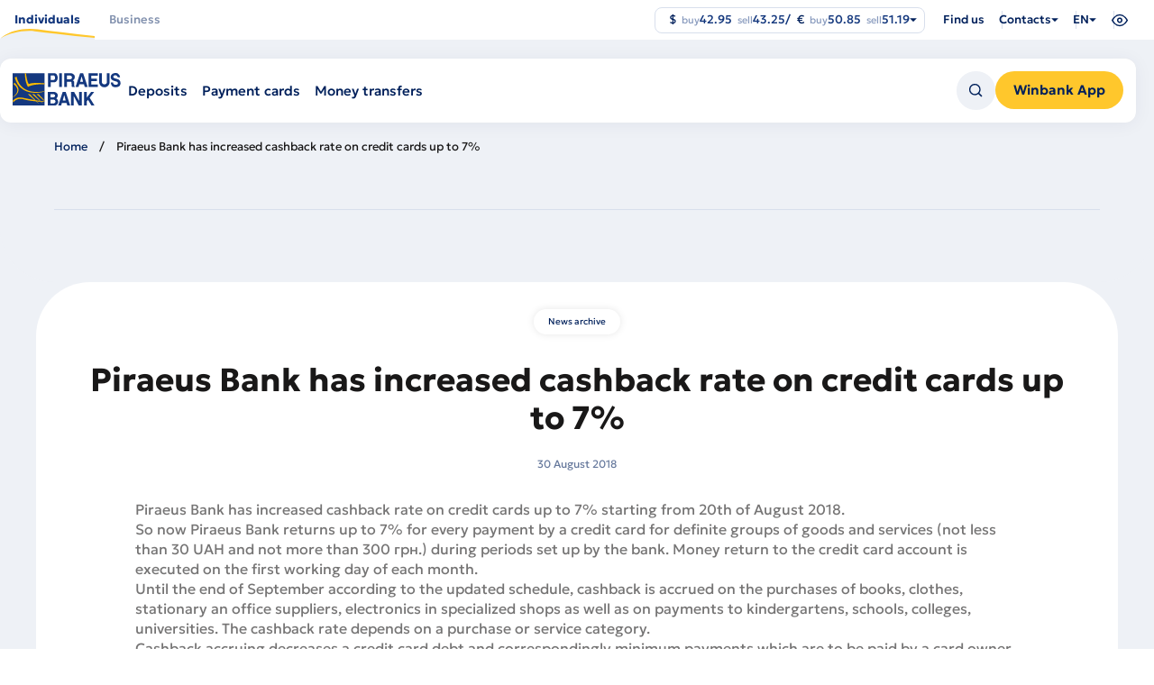

--- FILE ---
content_type: text/html; charset=UTF-8
request_url: https://www.piraeusbank.ua/en/press-center/archive/1685
body_size: 147712
content:

<!DOCTYPE html>
<html lang="en" dir="ltr" prefix="content: http://purl.org/rss/1.0/modules/content/  dc: http://purl.org/dc/terms/  foaf: http://xmlns.com/foaf/0.1/  og: http://ogp.me/ns#  rdfs: http://www.w3.org/2000/01/rdf-schema#  schema: http://schema.org/  sioc: http://rdfs.org/sioc/ns#  sioct: http://rdfs.org/sioc/types#  skos: http://www.w3.org/2004/02/skos/core#  xsd: http://www.w3.org/2001/XMLSchema# " class="no-js">
  <head>
    <meta charset="utf-8" />
<script>(function(w,d,s,l,i){w[l]=w[l]||[];w[l].push({'gtm.start':
new Date().getTime(),event:'gtm.js'});var f=d.getElementsByTagName(s)[0],
j=d.createElement(s),dl=l!='dataLayer'?'&amp;l='+l:'';j.async=true;j.src=
'https://www.googletagmanager.com/gtm.js?id='+i+dl;f.parentNode.insertBefore(j,f);
})(window,document,'script','dataLayer','GTM-5JSDNK9');
</script>
<link rel="canonical" href="https://www.piraeusbank.ua/en/press-center/archive/1685" />
<meta name="description" content="Piraeus Bank has increased cashback rate on credit cards up to 7% ✅ Прозорість та відкритість ✅ Своєчасне інформування про свою діяльність ✅ Дізнайся детальніше про останні новини банку на сайті Piraeus Bank ✅" />
<meta name="google-site-verification" content="gZTr9kcICIRW8vPQ06J_c4gCgiYut7-Nfn46ZBkYRBk" />
<meta name="Generator" content="Drupal 9 (https://www.drupal.org)" />
<meta name="MobileOptimized" content="width" />
<meta name="HandheldFriendly" content="true" />
<meta name="viewport" content="width=device-width, initial-scale=1.0" />
<script type="application/ld+json">{
    "@context": "https://schema.org",
    "@graph": [
        {
            "breadcrumb": {
                "@type": "BreadcrumbList",
                "itemListElement": [
                    {
                        "@type": "ListItem",
                        "position": 1,
                        "name": "Home",
                        "item": "https://www.piraeusbank.ua/en"
                    }
                ]
            }
        }
    ]
}</script>
<link rel="icon" href="/themes/custom/piraeus/favicon.ico" type="image/vnd.microsoft.icon" />
<link rel="alternate" hreflang="en" href="https://www.piraeusbank.ua/en/press-center/archive/1685" />
<link rel="alternate" hreflang="uk" href="https://www.piraeusbank.ua/ua/press-center/archive/1685" />
<link rel="alternate" hreflang="ru" href="https://www.piraeusbank.ua/ru/press-center/archive/1685" />


    <title>Piraeus Bank has increased cashback rate on credit cards up to 7% - Piraeus Bank в Україні</title>
    <link rel="stylesheet" media="all" href="/sites/default/files/css/optimized/css_k0JAibD3ZCwTt24LYbnbS5BzPCdFlPO7VcjrGu4KVaQ.BZep5XMuMiE5OtMzoV_AYDEGdnxQbSEmhvLQBsUCHKo.css?t9uw01" />
<link rel="stylesheet" media="all" href="/sites/default/files/css/optimized/css_yhEe2kY1QMIEbzO7NJ-hWQzMcMdPprtZ2Mkm_Hfg-pg.F8PgdYpEhpuLX4UGegTTsEBZNHovx-hTfHhWNDNAqYc.css?t9uw01" />
<link rel="stylesheet" media="all" href="/sites/default/files/css/optimized/css_PwuFbWcp4hneFLLsQJ6rldRAtwMWYQOx-Ke7UsY30LI.XrOMKTW8-ozWMiEbJUwuEgtrxzmqJzRKuu8H1481LL4.css?t9uw01" />
<link rel="stylesheet" media="all" href="/sites/default/files/css/optimized/css_IdyaKDUhwh18SXW_-pVSzy-gErqgntz20y51CuFE1Yg.bzOagWV8y6zj0stkETFUDlYxkEyBoxYDOvVjPN2jQb0.css?t9uw01" />
<link rel="stylesheet" media="all" href="/sites/default/files/css/optimized/css_el-Wcqt4lri-ntglA04M2hmxjJG3wl6Wf7KoZF5AVNk.Gc4i_wX3UHW0wKv2_1eWUtfcOZme_I0SwI8fQXzAOog.css?t9uw01" />
<link rel="stylesheet" media="all" href="/sites/default/files/css/optimized/css_xcV1VbAOaq_lTLgSuP5q6fpDB9lgw6_ubXm7g_TqGww.tsDwFBJmLlyPh0jUHtO9Vyse8_Fj3nQAvru2iPk---s.css?t9uw01" />
<link rel="stylesheet" media="all" href="/sites/default/files/css/optimized/css_8_iZM3tVCJgrOIixipC2yzkLO7WA5H5L-Z5lkjPcst0.FDTndBdctIZP2bJW86rpj-V4OYYvgZt0q9ZrBU01DaI.css?t9uw01" />
<link rel="stylesheet" media="all" href="/sites/default/files/css/optimized/css_NlYuldsbnaLXcf3dKOyimQrINDr_ub0SmbMMEd79TSQ.aAyAdUAZUAoRKGFrIcgJGUs9ug4HxIUXhGSVFva_CMw.css?t9uw01" />
<link rel="stylesheet" media="all" href="/sites/default/files/css/optimized/css_2tv6NKd6VcR1N5ldQj4rs1J-vWrmZJAHL2t1_wtWdnc.KjBY5YEWNgLL9FgJGnfPIWXXpysrjNcyTWUDJQNK79w.css?t9uw01" />
<link rel="stylesheet" media="all" href="/sites/default/files/css/optimized/css_hnNz6IEhVN5_Of7XB76_NjHZmrmv1ZKZxqG2iC0qBgU.INZEAaITPLOD7His5eWCqdDu55mrW8Hu6pj39YghNL4.css?t9uw01" />
<link rel="stylesheet" media="all" href="/sites/default/files/css/optimized/css_SxLAHwP370XBgXUS2Z62BuUN3Co-7x1Xcq1Yl0eCpZc.-sYNRCGVoH7ZZbtj7maaVVwG2NvBCBli6Kucsku6TG4.css?t9uw01" />
<link rel="stylesheet" media="all" href="/sites/default/files/css/optimized/css_gI82JN7fIF-SGN50PytbEmxnJWEAQxvtbUTFwMI-s0M.l-u3yyJQ-rLg8cWd8rzVDufhH_xSo_tSat_rWg2eYbQ.css?t9uw01" />
<link rel="stylesheet" media="all" href="/sites/default/files/css/optimized/css_dUCv1epc8sqnL7z6gQpbGkGEuBUi3xCV8oJMDzYJbiU.Jkd-4J3KvpU7EuHuuODm-tsInzUsM9V4Z_ZXPi2uaE4.css?t9uw01" />
<link rel="stylesheet" media="all" href="/sites/default/files/css/optimized/css_Jh9H9K9-BJuuoTSVW_nQAGScCSCEvc18d2M8RZl-7gw.zoUxXSC4cLj1ZwPltQhijZ2FspsDofnNcZL_yozky1U.css?t9uw01" />
<link rel="stylesheet" media="all" href="/sites/default/files/css/optimized/css_FwDU3h2OfEDALY-gMvi0omrPyWfxcOyIQ2svT7Hyzxc.xf9tVibSjI4XistFAStzdVadrBzUAVjYBOYlzvIIfGs.css?t9uw01" />
<link rel="stylesheet" media="all" href="/sites/default/files/css/optimized/css_M_0qFAIRstYTrNLFLKdq90tmSs-HI22nuKcKoGYWres.mi2V1dQlBOtuDO1BMCqm6w033FVATKDq1GoAm39s79E.css?t9uw01" />
<link rel="stylesheet" media="all" href="/sites/default/files/css/optimized/css_55HfDL_0KdLcPWXl8PtxRl0jwaj5S_5E1xUa_ZYP5B8.QZScM6x1sZpQOry9q_4F1QDy8Puzw5OMBMn5QDce4Qc.css?t9uw01" />
<link rel="stylesheet" media="all" href="/sites/default/files/css/optimized/css_uRaklTL9qw9LkAwudtpTItWV3KiJP8QHWtGM6P7CNk4.SuLkFo61uaGUlblw1cI2qJ0_5hW7fNTq_GVI5p763_A.css?t9uw01" />
<link rel="stylesheet" media="all" href="/sites/default/files/css/optimized/css_bVow4uEk4HTxJlij7iBDGWb2uzTpNXMPgpIeHq8jiPw.43K3WRCvYq9fMZNlFXa5Igvfxc1GzI3h0lYzQk5plHM.css?t9uw01" />
<link rel="stylesheet" media="all" href="/sites/default/files/css/optimized/css_wKgy1R3NftrbXNqjrGCnKPG2MuBS6VO7bNbGOiDkrg0._ketUqfnQWYL9wxUNP2hjKHNtM52IcvbjWSLMpCOs3M.css?t9uw01" />
<link rel="stylesheet" media="all" href="/sites/default/files/css/optimized/css_rBIqZVBIuePlh5HcHJagk0J6UraUAUbgK2dWoQXZhoA.OXFAYS73dncnklKYNiKDKyo-eM1LeQclBNowkCTP8UA.css?t9uw01" />
<link rel="stylesheet" media="all" href="/sites/default/files/css/optimized/css_i0JCJIw_hNFirk25N3COBh3WqFTF0ZCxXh5hJxJtPzo.e7TTSXWObLDpvqh1xgufWEQhG4cR-wzgPPIrhD0EBAc.css?t9uw01" />
<link rel="stylesheet" media="all" href="/sites/default/files/css/optimized/css_Q1K6lLtK2Nwq-2R8XTxmH58HqZFaow1BJLWTIYtxn7Y.k22zANKe5yY2WOTOJ-9Fj3RoX7duugpH6IdvPEpE7r4.css?t9uw01" />
<link rel="stylesheet" media="all" href="/sites/default/files/css/optimized/css_cNsTyM7C3t4TCUEg0VA4PXzn0H6dE6W18zFbGRnQ-f4.vTpbqXfE_mi1ahgUvwKf79A6SpxxRbpiau-iBRLOr1w.css?t9uw01" />
<link rel="stylesheet" media="all" href="/sites/default/files/css/optimized/css_CBqy8DMdqdIgL5smEe0nXdZjoPEd2JboOy2R6U8-hFs.bdkitrYPlVIZ7mxtH8S0OwsWvyqWpnI6U0svoerOWgs.css?t9uw01" />
<link rel="stylesheet" media="all" href="/themes/custom/piraeus/backoffice/css/drupal_admin.css?t9uw01" />
<link rel="stylesheet" media="all" href="/themes/custom/piraeus/html/public/assets/css/app.css?t9uw01" />
<link rel="stylesheet" media="all" href="/themes/custom/piraeus/html/public/assets/css/select2.min.css?t9uw01" />
<link rel="stylesheet" media="all" href="/sites/default/files/css/optimized/css__bho2B3wcqv1KxA6PF89Vchfhlcup6xthhL5g6Nr8mA.ZylvsdL7i2KtRzpm-NXD5o7AAeUcrW2SQOxBfK2poI8.css?t9uw01" />
<link rel="stylesheet" media="all" href="/sites/default/files/css/optimized/css_pU0Gutxb3_AkRm1jpb4J2yHFADrn1GC4X6-BiCbp8OU.i7KKhvXzMEm1V9MQCwgp15hRdhoubY9SLIPlhVRx4pM.css?t9uw01" />
<link rel="stylesheet" media="all" href="/sites/default/files/css/optimized/css_DUNrTLPzq3V3CGWuRz5H3hqwBAI0KXHF2HTcoQz3rc4.EU9nQrvS_8PFX74q0kxSXbjZhSMR1BOe5hSbuaW9Gpg.css?t9uw01" />
<link rel="stylesheet" media="all" href="/sites/default/files/css/optimized/css_YgAHkBJi9Ni-9F7uzPGNgev_md-vkMtl6mCLeP2RGQo.zKx5DZ-c3HgrcuaWC7We0EXQ2eJHWAhK9Dop_Sdlg78.css?t9uw01" />
<link rel="stylesheet" media="all" href="/sites/default/files/css/optimized/css_uAyU8TXfNv4LwU1hWzuVwVsjR1f9QybnN7Z-VbdCWFs.CqoMxL02lKxI0ViRpXyWWkY7tgV7QxUFKHmrNhFHQaI.css?t9uw01" />
<link rel="stylesheet" media="all" href="/sites/default/files/css/optimized/css_G0aO7IKLmcwiWC76a0VtNjBbUKBBh45lGO1caWIwU34.rA9NBZxBr020crJhW6tPJTFcNeldk1liuYmj5Yr_Ry8.css?t9uw01" />
<link rel="stylesheet" media="all" href="/sites/default/files/css/optimized/css_ucxQFlXS0b0PBDka9bgwb5tJEo_xfijNcIa6_02DMWs.9cSXM4r9gbOXQsVdAoZYlcLjQcG49g6VBIryYcflb3Y.css?t9uw01" />
<link rel="stylesheet" media="all" href="/sites/default/files/css/optimized/css_jHT2a4ztivwTBQu-edcn4JXhTC1kfypKQ2EnmZiNbrw.hwPAH2sBZ3r2rHEXGorpMFNp7A1QO1JcblaPgvbqaAU.css?t9uw01" />
<link rel="stylesheet" media="all" href="/sites/default/files/css/optimized/css_2ZIQEH23X5MiYNnG0xXxF4-mLNnDM1COX_Q2nrLEUNA.ekxNFKtTPvOgSm40R6KLfie48lfFm4IzMis_DPQwFU8.css?t9uw01" />
<link rel="stylesheet" media="all" href="/sites/default/files/css/optimized/css_Lv1bP8JXpB3pSNozo4jmOwtgOWK1g_Pvv99cLDR_lLI.Zrx18GDYUgASvhIEjoqPd4QM0U9iBS0mg-I5Gpnfk_g.css?t9uw01" />
<link rel="stylesheet" media="all" href="/sites/default/files/css/optimized/css_w6uBS_e4lgzCuQI9WJcAU1zogOA0zSwJuUJPu8ixmEI.NS_cPq3Gw5C5yzfw6XxCbsoBK0HI6igmwii4XD2UHWg.css?t9uw01" />
<link rel="stylesheet" media="all" href="/sites/default/files/css/optimized/css_1acd1r1BtUbNq-JXtBWBLQjspJ1JdhsJIk5JPUl3KJU.QxKnOiyiOSqg-28PZmhj22GSiFMMrzm-3xjeH5wIwcc.css?t9uw01" />
<link rel="stylesheet" media="all" href="/sites/default/files/css/optimized/css_8XsAjk7vy0pqYnSiHRIOx83hhcme5PTysdWeEKhvXMc.weQqrkyYi2vErI0P_Y6R2ged1eGpx_kRQXta5K3gywc.css?t9uw01" />
<link rel="stylesheet" media="all" href="/sites/default/files/css/optimized/css_OHf71oeIOrre6SR138MouAIETLdJCAkllYsqURtmm0A.rKZBo0Bih82xwVU5IPkT6zdwT8iMUmqqoyq4EtbDIks.css?t9uw01" />
<link rel="stylesheet" media="all" href="/sites/default/files/css/optimized/css_VAR_3WVo2y_cPblOAShdArfPjLoXFETEpXDNoqZrOAI.s2P5REcFqIEkk7I-WhrGqfDqhyZJ64-xsNUjxKU3EBk.css?t9uw01" />
<link rel="stylesheet" media="all" href="/sites/default/files/css/optimized/css_wCWV-1NThDs5c7UFjqb-yORX0g5eUrJTJOFQw4SpzKk.rWBy2Mv3079AfTwLUu_nebBMplJEf0NNAo2IZiV_YYk.css?t9uw01" />
<link rel="stylesheet" media="all" href="/sites/default/files/css/optimized/css_8lKoROJ6Zu-Ki-T_vXUG-vt_fs5ttWI6GG5SZsUQ9fA.mMGqwwIbj_6brH0vsXjAoLC2EtFT3h90nzk3b2-nynU.css?t9uw01" />
<link rel="stylesheet" media="all" href="/sites/default/files/css/optimized/css_UH9Z3L5qClRdM0x1B7Sasv3k-ZXXUOwMNo2eyMliSqA.R4jWwvGCdaAeZvEhQU3Jf7aT6FGIAzcfSJZNjPaXthE.css?t9uw01" />
<link rel="stylesheet" media="all" href="/sites/default/files/css/optimized/css_reN1Rf9p6knCpaEWoTA2UV7CylUfuliY_aLstcUPrjE.MXRz_GRjRqIsrpaJzxi_ZLDyNs5Cu_Vq_ljKmtMnHg4.css?t9uw01" />
<link rel="stylesheet" media="all" href="/sites/default/files/css/optimized/css_J0nq0fKbdRqUnBfru6HIC8wYujuHkypo5e2sToPfR2U.1yURV9JjhSsLwhnOywvL5g3nR_9mb6xkq7yKlLlhYhM.css?t9uw01" />
<link rel="stylesheet" media="all" href="/sites/default/files/css/optimized/css_Q3N0Lh1-hvi9xKay1FaX-JtuTHHzRYWKcsAF0CvHibo.AJ4sqpxNmlD0v7TS2kSqnSURAZ0dWLQFgt3tFm6p5xY.css?t9uw01" />
<link rel="stylesheet" media="all" href="/sites/default/files/css/optimized/css_ge77twVlK6eLqiAYlQJBlCuou5uhadLFsUQTdQa_ewc.5DpQ-V0SPsBr3mtbniBJrtc0b15s4pdItPb7Ao1ZWKU.css?t9uw01" />
<link rel="stylesheet" media="all" href="/sites/default/files/css/optimized/css__Jd5jGOK2GKkWJ39lq12bpzDKZcqQg7jBxXFi9MwHsU.j5JmPLbSPkMl6fYsIEVbaSm3gkm-0Da9eMChUFHSDMk.css?t9uw01" />
<link rel="stylesheet" media="all" href="/sites/default/files/css/optimized/css_J6dLcwxLPT2uFEuf2TVbXMPFtkZKGxtZV5vaIL-CqGU.4FndL7v1wCCuugmvpDNtBlPHTcPBYfLOSUgkhiFk3pY.css?t9uw01" />
<link rel="stylesheet" media="all" href="/sites/default/files/css/optimized/css_Whjr_G34vQrSoJsSvC_zXgge2_ErDvYAZCgvEoaNNlQ.VVxqGOr6V3uFb1F3e5HgRitj-9jqBJyqGkha5F31R8A.css?t9uw01" />

    
   <!-- Hotjar Tracking Code for Site 5035988 (name missing) -->
<script>
  (function(h,o,t,j,a,r){
    h.hj=h.hj||function(){(h.hj.q=h.hj.q||[]).push(arguments)};
    h._hjSettings={hjid:5035988,hjsv:6};
    a=o.getElementsByTagName('head')[0];
    r=o.createElement('script');r.async=1;
    r.src=t+h._hjSettings.hjid+j+h._hjSettings.hjsv;
    a.appendChild(r);
  })(window,document,'https://static.hotjar.com/c/hotjar-','.js?sv=');
</script>
  </head>
  <body class="node-1899 path-node page-node-type-news" class="overflow">
    <div class="skiplinks">
      <a href="#main" class="skiplinks__link visually-hidden focusable">Skip to main content</a>
    </div>
    <noscript><iframe src="https://www.googletagmanager.com/ns.html?id=GTM-5JSDNK9" height="0" width="0" style="display:none;visibility:hidden;"></iframe>
</noscript>
      
  <noscript>
    <style>
        .preloader {
          display: none !important;
        }
        .container__item:nth-child(odd) {
          background-color: #EEF1F6;
        }
        .container__wrapper {
            overflow: hidden;
        }
        .banner-image-wrapper img {
          opacity: 1 !important;
          transform: scale(1) translateY(0) !important;
        }
        .banner-image-background {
            top: -450px !important;
        }
        .banner-image-background img {
            transform: scale(1) translateY(0) !important;
            opacity: 1 !important;
        }
        .info-wrapper {
            transform: translateY(0px) !important;
            opacity: 1 !important;
        }
        .header-burger {
            position: relative;
            top: 40px;
            visibility: visible;
            opacity: 1;
            max-height: auto !important;
            overflow: auto;
        }
        .burger-container {
            transform: translateX(0%) !important;
        }
    </style>
</noscript>

    <div class="header-spacer"></div>
  <header id="header" class="header important-menu-visible header__fixed" data-containers="1">
    <div class="header__main">
      <div class="header__container header__top">
          <ul class="header__main-menu">
      <li class="header__select">
      <div data-placement="bottom-start" class="js-header-select">
        <button
          class="selected no-arrow lg "
          data-tab="/en/individuals"
          aria-haspopup="true"
          aria-expanded="false"
        >
          <span>
            Individuals
          </span>
        </button>

                  <div class="select__dropdown select__dropdown--wide" role="menu">
            <div class="select__row">
                              <ul class="select__column">
                                      <li role="menuitem" class="select__item">
                      <h2>
                                                  <a href="/en/individuals/deposits">
                              <img src="/sites/default/files/2024-12/header-icon-1_0.png" width="40" height="40" alt="Депозити" loading="lazy" typeof="foaf:Image" />


                            Deposits
                          </a>
                                              </h2>
                    </li>

                                          <li role="menuitem" class="select__item">
                        <a href="/en/individuals/deposits/deposit/european">
                          European

                                                  </a>
                      </li>
                                          <li role="menuitem" class="select__item">
                        <a href="/en/individuals/deposits/lehkyy-z-popovnennyam">
                          Easy with replenishment

                                                  </a>
                      </li>
                                          <li role="menuitem" class="select__item">
                        <a href="/en/individuals/deposits/FX-deposit-solution">
                          FX Deposit

                                                  </a>
                      </li>
                                          <li role="menuitem" class="select__item">
                        <a href="/en/individuals/deposits/winbox">
                          Winbox

                                                      <span class="select__tag">
                              New
                            </span>
                                                  </a>
                      </li>
                                                      </ul>
                              <ul class="select__column">
                                      <li role="menuitem" class="select__item">
                      <h2>
                                                  <a href="/en/individuals/payment-cards">
                              <img src="/sites/default/files/2024-12/header-icon-2.png" width="40" height="40" alt="Картки" loading="lazy" typeof="foaf:Image" />


                            Payment cards
                          </a>
                                              </h2>
                    </li>

                                          <li role="menuitem" class="select__item">
                        <a href="/en/individuals/payment-cards/wincard-iz-keshbekom">
                          Wincard

                                                  </a>
                      </li>
                                          <li role="menuitem" class="select__item">
                        <a href="/en/individuals/payment-cards/wincard-valyutna">
                          Wincard in foreign currency

                                                  </a>
                      </li>
                                          <li role="menuitem" class="select__item">
                        <a href="/en/individuals/payment-cards/wincard-platinum">
                          Platinum Wincard

                                                  </a>
                      </li>
                                          <li role="menuitem" class="select__item">
                        <a href="/en/individuals/payment-cards/zarplatna">
                          Salary

                                                  </a>
                      </li>
                                          <li role="menuitem" class="select__item">
                        <a href="/en/individuals/payment-cards/sotsialna">
                          Social

                                                  </a>
                      </li>
                                                      </ul>
                              <ul class="select__column">
                                      <li role="menuitem" class="select__item">
                      <h2>
                                                  <a href="/en/individuals/money-transfer">
                              <img src="/sites/default/files/2024-12/header-icon-3.png" width="40" height="40" alt="Перекази" loading="lazy" typeof="foaf:Image" />


                            Money transfers
                          </a>
                                              </h2>
                    </li>

                                          <li role="menuitem" class="select__item">
                        <a href="/en/individuals/money-transfer/bankivskyy-perekaz">
                          Bank transfers

                                                  </a>
                      </li>
                                          <li role="menuitem" class="select__item">
                        <a href="/en/individuals/money-transfer/hroshovi-perekazy-moneygram">
                          MoneyGram

                                                  </a>
                      </li>
                                          <li role="menuitem" class="select__item">
                        <a href="/en/individuals/money-transfer/perekaz-hotivky-na-kartku-monego">
                          MoneyGo

                                                  </a>
                      </li>
                                                      </ul>
                              <ul class="select__column">
                                      <li role="menuitem" class="select__item">
                      <h2>
                                                  <span>
                              <img src="/sites/default/files/2024-12/header-icon-4.png" width="40" height="40" alt="Послуги" loading="lazy" typeof="foaf:Image" />


                            Services
                          </span>
                                              </h2>
                    </li>

                                          <li role="menuitem" class="select__item">
                        <a href="/en/individuals/individual-safes">
                          Individual deposit boxes

                                                  </a>
                      </li>
                                          <li role="menuitem" class="select__item">
                        <a href="/en/home/apple-pay">
                          Apple Pay

                                                  </a>
                      </li>
                                                      </ul>
                          </div>
          </div>
              </div>
    </li>
      <li class="header__select">
      <div data-placement="bottom-start" class="js-header-select">
        <button
          class="selected no-arrow  "
          data-tab="/en/corporative"
          aria-haspopup="true"
          aria-expanded="false"
        >
          <span>
            Business
          </span>
        </button>

                  <div class="select__dropdown select__dropdown--wide" role="menu">
            <div class="select__row">
                              <ul class="select__column">
                                      <li role="menuitem" class="select__item">
                      <h2>
                                                  <a href="/en/corporative/credits">
                              <img src="/sites/default/files/2024-12/header-icon-5.png" width="40" height="40" alt="Кредити" loading="lazy" typeof="foaf:Image" />


                            Loans
                          </a>
                                              </h2>
                    </li>

                                          <li role="menuitem" class="select__item">
                        <a href="/en/node/623">
                          Credit line

                                                  </a>
                      </li>
                                          <li role="menuitem" class="select__item">
                        <a href="/en/corporative/credits/overdraft-bezzastavnyy">
                          Overdraft

                                                  </a>
                      </li>
                                          <li role="menuitem" class="select__item">
                        <a href="/en/corporative/credits/kredyt-pid-zastavu-depozytu">
                          Secured loan

                                                  </a>
                      </li>
                                          <li role="menuitem" class="select__item">
                        <a href="/en/corporative/credits/finansova-pidtrymka-ahrarnoho-biznesu">
                          Agriculture

                                                  </a>
                      </li>
                                          <li role="menuitem" class="select__item">
                        <a href="/en/corporative/credits/dostupni-kredyty-5-7-9">
                          5-7-9%

                                                  </a>
                      </li>
                                          <li role="menuitem" class="select__item">
                        <a href="/en/home/grant-efse">
                          Grant EFSE

                                                  </a>
                      </li>
                                                      </ul>
                              <ul class="select__column">
                                      <li role="menuitem" class="select__item">
                      <h2>
                                                  <a href="/en/corporative/bank-documentary">
                              <img src="/sites/default/files/2024-12/header-icon-7.png" width="40" height="40" alt="Документарні операції" loading="lazy" typeof="foaf:Image" />


                            Documentary operations
                          </a>
                                              </h2>
                    </li>

                                          <li role="menuitem" class="select__item">
                        <a href="/en/corporative/bank-documentary/avalization-bills">
                          Avalizing of bills of exchange

                                                  </a>
                      </li>
                                          <li role="menuitem" class="select__item">
                        <a href="/en/corporative/bank-documentary/bank-guarantees">
                          Bank guarantees

                                                  </a>
                      </li>
                                          <li role="menuitem" class="select__item">
                        <a href="/en/corporative/bank-documentary/inkasso">
                          Documentary collection

                                                  </a>
                      </li>
                                          <li role="menuitem" class="select__item">
                        <a href="/en/corporative/bank-documentary/creditions">
                          Letters of credit

                                                  </a>
                      </li>
                                                      </ul>
                              <ul class="select__column">
                                                            <li role="menuitem" class="select__item">
                        <h2>
                          <a href="/en/corporative/become-client-le">
                              <img src="/sites/default/files/2025-04/Hand%20Stars.png" width="40" height="40" alt="Hands stars" loading="lazy" typeof="foaf:Image" />


                            Become client
                          </a>
                        </h2>
                      </li>
                                          <li role="menuitem" class="select__item">
                        <h2>
                          <a href="/en/corporative/salary-project">
                              <img src="/sites/default/files/2024-12/header-icon-9.png" width="40" height="40" alt="Зарплатні проєкти" loading="lazy" typeof="foaf:Image" />


                            Salary projects
                          </a>
                        </h2>
                      </li>
                                          <li role="menuitem" class="select__item">
                        <h2>
                          <a href="/en/corporative/business-operations-interbank-market">
                              <img src="/sites/default/files/2024-12/header-icon-10.png" width="40" height="40" alt="Forex" loading="lazy" typeof="foaf:Image" />


                            Forex
                          </a>
                        </h2>
                      </li>
                                          <li role="menuitem" class="select__item">
                        <h2>
                          <a href="/en/corporative/online-banking">
                              <img src="/sites/default/files/2024-12/header-icon-11.png" width="40" height="40" alt="Piraeus Online Business" loading="lazy" typeof="foaf:Image" />


                            Piraeus Online Business
                          </a>
                        </h2>
                      </li>
                                          <li role="menuitem" class="select__item">
                        <h2>
                          <a href="/en/corporative/depository-activity">
                              <img src="/sites/default/files/2024-12/header-icon-12.png" width="40" height="40" alt="Ринки капіталу" loading="lazy" typeof="foaf:Image" />


                            Capital markets
                          </a>
                        </h2>
                      </li>
                                                      </ul>
                              <ul class="select__column">
                                      <li role="menuitem" class="select__item">
                      <h2>
                                                  <a href="/en/corporative/deposits-business">
                              <img src="/sites/default/files/2024-12/header-icon-6.png" width="40" height="40" alt="Депозити" loading="lazy" typeof="foaf:Image" />


                            Savings
                          </a>
                                              </h2>
                    </li>

                                          <li role="menuitem" class="select__item">
                        <a href="/en/corporative/deposits-business/oshchadnyy-rakhunok-biznes">
                          Savings account

                                                  </a>
                      </li>
                                          <li role="menuitem" class="select__item">
                        <a href="/en/corporative/deposits-business/depozyt-standartnyy">
                          Standard

                                                  </a>
                      </li>
                                          <li role="menuitem" class="select__item">
                        <a href="/en/corporative/deposits-business/depozyt-kaznacheyskyy">
                          Treasury

                                                  </a>
                      </li>
                                          <li role="menuitem" class="select__item">
                        <a href="/en/corporative/deposit/over-light-deposit">
                          Over-light

                                                  </a>
                      </li>
                                                      </ul>
                              <ul class="select__column">
                                      <li role="menuitem" class="select__item">
                      <h2>
                                                  <a href="/en/corporative/sme-current-account">
                              <img src="/sites/default/files/2024-12/header-icon-8.png" width="40" height="40" alt="Тарифні пакети та РКО" loading="lazy" typeof="foaf:Image" />


                            Tariff packages and accounts
                          </a>
                                              </h2>
                    </li>

                                          <li role="menuitem" class="select__item">
                        <a href="/en/corporative/sme-current-account">
                          International

                                                  </a>
                      </li>
                                          <li role="menuitem" class="select__item">
                        <a href="/en/corporative/sme-current-account">
                          Profi

                                                  </a>
                      </li>
                                          <li role="menuitem" class="select__item">
                        <a href="/en/corporative/sme-current-account">
                          Smart

                                                  </a>
                      </li>
                                          <li role="menuitem" class="select__item">
                        <a href="/en/corporative/sme-current-account">
                          For non-residents

                                                  </a>
                      </li>
                                          <li role="menuitem" class="select__item">
                        <a href="/en/individuals/payment-cards/Smart-IT">
                          Smart IT &amp; Smart IT Pro

                                                  </a>
                      </li>
                                          <li role="menuitem" class="select__item">
                        <a href="/en/individuals/payment-cards/biznes">
                          Corporate cards

                                                  </a>
                      </li>
                                                      </ul>
                          </div>
          </div>
              </div>
    </li>
  </ul>

<div class="header-bottom nav-down">
  <div class="header__container">
    <div class="header-bottom__wr">
      <div class="header-bottom__left">
                  <div class="logo__wr">
            <a href="https://www.piraeusbank.ua/en">
              <img class="logo" width="120" height="36" src="/themes/custom/piraeus/html/src/assets/images/logo.svg" alt="Home" />
            </a>
          </div>
        
        <div class="header-bottom__sub-wr mobile-hidden">
                      <div hidden data-submenu="/en/individuals" class="header-bottom__sub mobile-hidden item">
                                                                                                          <div class="header__select">
                        <div data-placement="bottom-start" class="js-header-select">
                                                      <a
                              href="/en/individuals/deposits"
                              class="selected no-arrow"
                              aria-haspopup="true"
                              aria-expanded="false"
                            >
                              <span>Deposits</span>
                            </a>
                                                                                <div class="select__dropdown" role="menu">
                              <ul class="select__column">
                                                                  <li class="select__item" role="menuitem">
                                    <a href="/en/individuals/deposits/deposit/european">
                                      European
                                                                          </a>
                                  </li>
                                                                  <li class="select__item" role="menuitem">
                                    <a href="/en/individuals/deposits/lehkyy-z-popovnennyam">
                                      Easy with replenishment
                                                                          </a>
                                  </li>
                                                                  <li class="select__item" role="menuitem">
                                    <a href="/en/individuals/deposits/FX-deposit-solution">
                                      FX Deposit
                                                                          </a>
                                  </li>
                                                                  <li class="select__item" role="menuitem">
                                    <a href="/en/individuals/deposits/winbox">
                                      Winbox
                                                                              <span class="select__tag">
                                          New
                                        </span>
                                                                          </a>
                                  </li>
                                                              </ul>
                            </div>
                                                  </div>
                      </div>
                                                                                                                  <div class="header__select">
                        <div data-placement="bottom-start" class="js-header-select">
                                                      <a
                              href="/en/individuals/payment-cards"
                              class="selected no-arrow"
                              aria-haspopup="true"
                              aria-expanded="false"
                            >
                              <span>Payment cards</span>
                            </a>
                                                                                <div class="select__dropdown" role="menu">
                              <ul class="select__column">
                                                                  <li class="select__item" role="menuitem">
                                    <a href="/en/individuals/payment-cards/wincard-iz-keshbekom">
                                      Wincard
                                                                          </a>
                                  </li>
                                                                  <li class="select__item" role="menuitem">
                                    <a href="/en/individuals/payment-cards/wincard-valyutna">
                                      Wincard in foreign currency
                                                                          </a>
                                  </li>
                                                                  <li class="select__item" role="menuitem">
                                    <a href="/en/individuals/payment-cards/wincard-platinum">
                                      Platinum Wincard
                                                                          </a>
                                  </li>
                                                                  <li class="select__item" role="menuitem">
                                    <a href="/en/individuals/payment-cards/zarplatna">
                                      Salary
                                                                          </a>
                                  </li>
                                                                  <li class="select__item" role="menuitem">
                                    <a href="/en/individuals/payment-cards/sotsialna">
                                      Social
                                                                          </a>
                                  </li>
                                                              </ul>
                            </div>
                                                  </div>
                      </div>
                                                                                                                  <div class="header__select">
                        <div data-placement="bottom-start" class="js-header-select">
                                                      <a
                              href="/en/individuals/money-transfer"
                              class="selected no-arrow"
                              aria-haspopup="true"
                              aria-expanded="false"
                            >
                              <span>Money transfers</span>
                            </a>
                                                                                <div class="select__dropdown" role="menu">
                              <ul class="select__column">
                                                                  <li class="select__item" role="menuitem">
                                    <a href="/en/individuals/money-transfer/bankivskyy-perekaz">
                                      Bank transfers
                                                                          </a>
                                  </li>
                                                                  <li class="select__item" role="menuitem">
                                    <a href="/en/individuals/money-transfer/hroshovi-perekazy-moneygram">
                                      MoneyGram
                                                                          </a>
                                  </li>
                                                                  <li class="select__item" role="menuitem">
                                    <a href="/en/individuals/money-transfer/perekaz-hotivky-na-kartku-monego">
                                      MoneyGo
                                                                          </a>
                                  </li>
                                                              </ul>
                            </div>
                                                  </div>
                      </div>
                                                                                                                                                        </div>
                      <div hidden data-submenu="/en/corporative" class="header-bottom__sub mobile-hidden item">
                                                                                                          <div class="header__select">
                        <div data-placement="bottom-start" class="js-header-select">
                                                      <a
                              href="/en/corporative/credits"
                              class="selected no-arrow"
                              aria-haspopup="true"
                              aria-expanded="false"
                            >
                              <span>Loans</span>
                            </a>
                                                                                <div class="select__dropdown" role="menu">
                              <ul class="select__column">
                                                                  <li class="select__item" role="menuitem">
                                    <a href="/en/node/623">
                                      Credit line
                                                                          </a>
                                  </li>
                                                                  <li class="select__item" role="menuitem">
                                    <a href="/en/corporative/credits/overdraft-bezzastavnyy">
                                      Overdraft
                                                                          </a>
                                  </li>
                                                                  <li class="select__item" role="menuitem">
                                    <a href="/en/corporative/credits/kredyt-pid-zastavu-depozytu">
                                      Secured loan
                                                                          </a>
                                  </li>
                                                                  <li class="select__item" role="menuitem">
                                    <a href="/en/corporative/credits/finansova-pidtrymka-ahrarnoho-biznesu">
                                      Agriculture
                                                                          </a>
                                  </li>
                                                                  <li class="select__item" role="menuitem">
                                    <a href="/en/corporative/credits/dostupni-kredyty-5-7-9">
                                      5-7-9%
                                                                          </a>
                                  </li>
                                                                  <li class="select__item" role="menuitem">
                                    <a href="/en/home/grant-efse">
                                      Grant EFSE
                                                                          </a>
                                  </li>
                                                              </ul>
                            </div>
                                                  </div>
                      </div>
                                                                                                                                                                                          <div class="header__select">
                        <div data-placement="bottom-start" class="js-header-select">
                                                      <a
                              href="/en/corporative/deposits-business"
                              class="selected no-arrow"
                              aria-haspopup="true"
                              aria-expanded="false"
                            >
                              <span>Savings</span>
                            </a>
                                                                                <div class="select__dropdown" role="menu">
                              <ul class="select__column">
                                                                  <li class="select__item" role="menuitem">
                                    <a href="/en/corporative/deposits-business/oshchadnyy-rakhunok-biznes">
                                      Savings account
                                                                          </a>
                                  </li>
                                                                  <li class="select__item" role="menuitem">
                                    <a href="/en/corporative/deposits-business/depozyt-standartnyy">
                                      Standard
                                                                          </a>
                                  </li>
                                                                  <li class="select__item" role="menuitem">
                                    <a href="/en/corporative/deposits-business/depozyt-kaznacheyskyy">
                                      Treasury
                                                                          </a>
                                  </li>
                                                                  <li class="select__item" role="menuitem">
                                    <a href="/en/corporative/deposit/over-light-deposit">
                                      Over-light
                                                                          </a>
                                  </li>
                                                              </ul>
                            </div>
                                                  </div>
                      </div>
                                                                                                                  <div class="header__select">
                        <div data-placement="bottom-start" class="js-header-select">
                                                      <a
                              href="/en/corporative/sme-current-account"
                              class="selected no-arrow"
                              aria-haspopup="true"
                              aria-expanded="false"
                            >
                              <span>Tariff packages and accounts</span>
                            </a>
                                                                                <div class="select__dropdown" role="menu">
                              <ul class="select__column">
                                                                  <li class="select__item" role="menuitem">
                                    <a href="/en/corporative/sme-current-account">
                                      International
                                                                          </a>
                                  </li>
                                                                  <li class="select__item" role="menuitem">
                                    <a href="/en/corporative/sme-current-account">
                                      Profi
                                                                          </a>
                                  </li>
                                                                  <li class="select__item" role="menuitem">
                                    <a href="/en/corporative/sme-current-account">
                                      Smart
                                                                          </a>
                                  </li>
                                                                  <li class="select__item" role="menuitem">
                                    <a href="/en/corporative/sme-current-account">
                                      For non-residents
                                                                          </a>
                                  </li>
                                                                  <li class="select__item" role="menuitem">
                                    <a href="/en/individuals/payment-cards/Smart-IT">
                                      Smart IT &amp; Smart IT Pro
                                                                          </a>
                                  </li>
                                                                  <li class="select__item" role="menuitem">
                                    <a href="/en/individuals/payment-cards/biznes">
                                      Corporate cards
                                                                          </a>
                                  </li>
                                                              </ul>
                            </div>
                                                  </div>
                      </div>
                                                                                                                                                                                          <div class="header__select item">
                            <a data-placement="bottom-start" href="/en/corporative/become-client-le" class="selected no-arrow">
                              <span>Become client</span>
                            </a>
                          </div>
                                                                                                <div class="header__select item">
                            <a data-placement="bottom-start" href="/en/corporative/business-operations-interbank-market" class="selected no-arrow">
                              <span>Forex</span>
                            </a>
                          </div>
                                                                                                                                                                                            <div class="header__select item">
                            <a data-placement="bottom-start" href="/en/corporative/salary-project" class="selected no-arrow">
                              <span>Salary projects</span>
                            </a>
                          </div>
                                                                                                                              </div>
                  </div>
      </div>

      <div class="header-bottom__right">
        <div class="mobile-hidden">
          <form class="search-container" method="GET" action="/en/search-node">
  <input
    id="header-search-input"
    placeholder="Type what you are looking for and press Enter"
    type="text"
    class="search-box"
    name="title"
  />
  <label for="header-search-input">
    <svg class="search-icon" xmlns="http://www.w3.org/2000/svg" width="19" height="19" viewBox="0 0 19 19" fill="none">
      <path d="M13.25 13.25L16.25 16.25" stroke="#00205B" stroke-width="1.5" stroke-linecap="square" stroke-linejoin="round"/>
      <path d="M2.75 8.75C2.75 12.0637 5.43629 14.75 8.75 14.75C10.4098 14.75 11.9121 14.0761 12.9983 12.987C14.0808 11.9017 14.75 10.404 14.75 8.75C14.75 5.43629 12.0637 2.75 8.75 2.75C5.43629 2.75 2.75 5.43629 2.75 8.75Z" stroke="#00205B" stroke-width="1.5" stroke-linecap="round" stroke-linejoin="round"/>
    </svg>
    <span class="u-screen-reader-text">Type what you are looking for and press Enter</span>
  </label>
  <button type="reset" class="search-reset">
    <svg xmlns="http://www.w3.org/2000/svg" width="18" height="19" viewBox="0 0 18 19" fill="none">
      <path d="M13.169 4.33681L3.83653 13.6693C3.46837 14.0375 3.39286 14.5589 3.66786 14.8339C3.94287 15.1089 4.46426 15.0334 4.83242 14.6652L14.1649 5.3327C14.5331 4.96454 14.6086 4.44315 14.3336 4.16815C14.0586 3.89314 13.5372 3.96865 13.169 4.33681Z" fill="#00205B"/>
      <path d="M14.1651 13.6671L4.83262 4.33458C4.46447 3.96642 3.94299 3.891 3.66786 4.16612C3.39274 4.44124 3.46816 4.96272 3.83632 5.33088L13.1688 14.6634C13.537 15.0316 14.0585 15.107 14.3336 14.8319C14.6087 14.5567 14.5333 14.0353 14.1651 13.6671Z" fill="#00205B"/>
    </svg>
    <span class="u-screen-reader-text">Очистити поле пошуку</span>
  </button>
  <input tabindex="-1" type="submit" id="search-submit" />
</form>
        </div>
        <div hidden data-tab-active="/en/corporative" class="header-bottom__cta-wr">
          <div class="header__select header-bottom__cta">
            <div data-placement="bottom-center" class="js-header-select">
              <span class="selected">
                Internet Banking
              </span>
              <div class="select__dropdown" role="menu">
                <ul class="select__column">
                  <li class="select__item" role="menuitem">
                    <a target="_blank" href="https://winbank-business.piraeusbank.ua/sign-in">
                      Winbank Business
                      <span class="select__tag">
                        New
                      </span>
                    </a>
                  </li>
                  <li class="select__item" role="menuitem">
                    <a target="_blank" href="https://online.piraeusbank.ua/Login.action?localeName=en">
                      Business Online
                    </a>
                  </li>
                </ul>
              </div>
            </div>
          </div>
        </div>
        <div hidden data-tab-active="/en/individuals" class="header-bottom__cta-wr">
          <a href="https://piraeusbank.ua/ua/new.winbank" class="header-bottom__cta-link">
            Winbank App
          </a>
        </div>

        <div class="desktop-hidden">
          <div class="header-burger">
  <button id="burgerToggler" aria-expanded="false" aria-label="Toggle sub menu" class="header-burger__toggler">
    <svg class="header-burger__toggler-icon header-burger__toggler-icon--open" xmlns="http://www.w3.org/2000/svg" width="16" height="12" viewBox="0 0 16 12" fill="none">
      <path d="M1.125 1.625H14.875M1.125 6H14.875M1.125 10.375H8" stroke="#FFC72C" stroke-width="1.5" stroke-linecap="square" stroke-linejoin="round"/>
    </svg>
    <svg class="header-burger__toggler-icon header-burger__toggler-icon--close" xmlns="http://www.w3.org/2000/svg" width="20" height="20" viewBox="0 0 20 20" fill="none">
      <path d="M5 5L14.7227 14.7227" stroke="#FFC72C" stroke-width="1.5" stroke-linecap="square" stroke-linejoin="round"/>
      <path d="M14.7227 5L4.99994 14.7227" stroke="#FFC72C" stroke-width="1.5" stroke-linecap="square" stroke-linejoin="round"/>
    </svg>
  </button>

  <nav hidden id="burgerNav" class="header-burger-nav">
    <div id="burgerList" class="header-burger-nav__list-wr">
              <ul hidden class="header-burger-nav__list" data-submenu="/en/individuals">
                                  <li class="header-burger-nav__item header-burger-nav-item">
                              <a class="header-burger-nav-item__link" href="/en/individuals/deposits">
                  Deposits
                </a>
                                          <button data-expand aria-expanded="false" class="header-burger-nav-item__expand">
                <svg class="header-burger-nav-item__expand-icon" xmlns="http://www.w3.org/2000/svg" width="12" height="12" viewBox="0 0 12 12" fill="none">
                  <path d="M0 4L6.00002 9.98047L12 4H0Z" fill="#00205B"/>
                </svg>
              </button>
              <ul hidden class="header-burger-nav-item__list">
                                  <li>
                    <a href="/en/individuals/deposits/deposit/european">European</a>
                  </li>
                                  <li>
                    <a href="/en/individuals/deposits/lehkyy-z-popovnennyam">Easy with replenishment</a>
                  </li>
                                  <li>
                    <a href="/en/individuals/deposits/FX-deposit-solution">FX Deposit</a>
                  </li>
                                  <li>
                    <a href="/en/individuals/deposits/winbox">Winbox</a>
                  </li>
                              </ul>
                          </li>
                                              <li class="header-burger-nav__item header-burger-nav-item">
                              <a class="header-burger-nav-item__link" href="/en/individuals/payment-cards">
                  Payment cards
                </a>
                                          <button data-expand aria-expanded="false" class="header-burger-nav-item__expand">
                <svg class="header-burger-nav-item__expand-icon" xmlns="http://www.w3.org/2000/svg" width="12" height="12" viewBox="0 0 12 12" fill="none">
                  <path d="M0 4L6.00002 9.98047L12 4H0Z" fill="#00205B"/>
                </svg>
              </button>
              <ul hidden class="header-burger-nav-item__list">
                                  <li>
                    <a href="/en/individuals/payment-cards/wincard-iz-keshbekom">Wincard</a>
                  </li>
                                  <li>
                    <a href="/en/individuals/payment-cards/wincard-valyutna">Wincard in foreign currency</a>
                  </li>
                                  <li>
                    <a href="/en/individuals/payment-cards/wincard-platinum">Platinum Wincard</a>
                  </li>
                                  <li>
                    <a href="/en/individuals/payment-cards/zarplatna">Salary</a>
                  </li>
                                  <li>
                    <a href="/en/individuals/payment-cards/sotsialna">Social</a>
                  </li>
                              </ul>
                          </li>
                                              <li class="header-burger-nav__item header-burger-nav-item">
                              <a class="header-burger-nav-item__link" href="/en/individuals/money-transfer">
                  Money transfers
                </a>
                                          <button data-expand aria-expanded="false" class="header-burger-nav-item__expand">
                <svg class="header-burger-nav-item__expand-icon" xmlns="http://www.w3.org/2000/svg" width="12" height="12" viewBox="0 0 12 12" fill="none">
                  <path d="M0 4L6.00002 9.98047L12 4H0Z" fill="#00205B"/>
                </svg>
              </button>
              <ul hidden class="header-burger-nav-item__list">
                                  <li>
                    <a href="/en/individuals/money-transfer/bankivskyy-perekaz">Bank transfers</a>
                  </li>
                                  <li>
                    <a href="/en/individuals/money-transfer/hroshovi-perekazy-moneygram">MoneyGram</a>
                  </li>
                                  <li>
                    <a href="/en/individuals/money-transfer/perekaz-hotivky-na-kartku-monego">MoneyGo</a>
                  </li>
                              </ul>
                          </li>
                                              <li class="header-burger-nav__item header-burger-nav-item">
                              <span class="header-burger-nav-item__link">
                  Services
                </span>
                                          <button data-expand aria-expanded="false" class="header-burger-nav-item__expand">
                <svg class="header-burger-nav-item__expand-icon" xmlns="http://www.w3.org/2000/svg" width="12" height="12" viewBox="0 0 12 12" fill="none">
                  <path d="M0 4L6.00002 9.98047L12 4H0Z" fill="#00205B"/>
                </svg>
              </button>
              <ul hidden class="header-burger-nav-item__list">
                                  <li>
                    <a href="/en/individuals/individual-safes">Individual deposit boxes</a>
                  </li>
                                  <li>
                    <a href="/en/home/apple-pay">Apple Pay</a>
                  </li>
                              </ul>
                          </li>
                              </ul>
              <ul hidden class="header-burger-nav__list" data-submenu="/en/corporative">
                                  <li class="header-burger-nav__item header-burger-nav-item">
                              <a class="header-burger-nav-item__link" href="/en/corporative/credits">
                  Loans
                </a>
                                          <button data-expand aria-expanded="false" class="header-burger-nav-item__expand">
                <svg class="header-burger-nav-item__expand-icon" xmlns="http://www.w3.org/2000/svg" width="12" height="12" viewBox="0 0 12 12" fill="none">
                  <path d="M0 4L6.00002 9.98047L12 4H0Z" fill="#00205B"/>
                </svg>
              </button>
              <ul hidden class="header-burger-nav-item__list">
                                  <li>
                    <a href="/en/node/623">Credit line</a>
                  </li>
                                  <li>
                    <a href="/en/corporative/credits/overdraft-bezzastavnyy">Overdraft</a>
                  </li>
                                  <li>
                    <a href="/en/corporative/credits/kredyt-pid-zastavu-depozytu">Secured loan</a>
                  </li>
                                  <li>
                    <a href="/en/corporative/credits/finansova-pidtrymka-ahrarnoho-biznesu">Agriculture</a>
                  </li>
                                  <li>
                    <a href="/en/corporative/credits/dostupni-kredyty-5-7-9">5-7-9%</a>
                  </li>
                                  <li>
                    <a href="/en/home/grant-efse">Grant EFSE</a>
                  </li>
                              </ul>
                          </li>
                                              <li class="header-burger-nav__item header-burger-nav-item">
                              <a class="header-burger-nav-item__link" href="/en/corporative/bank-documentary">
                  Documentary operations
                </a>
                                          <button data-expand aria-expanded="false" class="header-burger-nav-item__expand">
                <svg class="header-burger-nav-item__expand-icon" xmlns="http://www.w3.org/2000/svg" width="12" height="12" viewBox="0 0 12 12" fill="none">
                  <path d="M0 4L6.00002 9.98047L12 4H0Z" fill="#00205B"/>
                </svg>
              </button>
              <ul hidden class="header-burger-nav-item__list">
                                  <li>
                    <a href="/en/corporative/bank-documentary/avalization-bills">Avalizing of bills of exchange</a>
                  </li>
                                  <li>
                    <a href="/en/corporative/bank-documentary/bank-guarantees">Bank guarantees</a>
                  </li>
                                  <li>
                    <a href="/en/corporative/bank-documentary/inkasso">Documentary collection</a>
                  </li>
                                  <li>
                    <a href="/en/corporative/bank-documentary/creditions">Letters of credit</a>
                  </li>
                              </ul>
                          </li>
                                                                <li class="header-burger-nav__item header-burger-nav-item">
                  <a class="header-burger-nav-item__link" href="/en/corporative/become-client-le">
                    Become client
                  </a>
                </li>
                              <li class="header-burger-nav__item header-burger-nav-item">
                  <a class="header-burger-nav-item__link" href="/en/corporative/salary-project">
                    Salary projects
                  </a>
                </li>
                              <li class="header-burger-nav__item header-burger-nav-item">
                  <a class="header-burger-nav-item__link" href="/en/corporative/business-operations-interbank-market">
                    Forex
                  </a>
                </li>
                              <li class="header-burger-nav__item header-burger-nav-item">
                  <a class="header-burger-nav-item__link" href="/en/corporative/online-banking">
                    Piraeus Online Business
                  </a>
                </li>
                              <li class="header-burger-nav__item header-burger-nav-item">
                  <a class="header-burger-nav-item__link" href="/en/corporative/depository-activity">
                    Capital markets
                  </a>
                </li>
                                                            <li class="header-burger-nav__item header-burger-nav-item">
                              <a class="header-burger-nav-item__link" href="/en/corporative/deposits-business">
                  Savings
                </a>
                                          <button data-expand aria-expanded="false" class="header-burger-nav-item__expand">
                <svg class="header-burger-nav-item__expand-icon" xmlns="http://www.w3.org/2000/svg" width="12" height="12" viewBox="0 0 12 12" fill="none">
                  <path d="M0 4L6.00002 9.98047L12 4H0Z" fill="#00205B"/>
                </svg>
              </button>
              <ul hidden class="header-burger-nav-item__list">
                                  <li>
                    <a href="/en/corporative/deposits-business/oshchadnyy-rakhunok-biznes">Savings account</a>
                  </li>
                                  <li>
                    <a href="/en/corporative/deposits-business/depozyt-standartnyy">Standard</a>
                  </li>
                                  <li>
                    <a href="/en/corporative/deposits-business/depozyt-kaznacheyskyy">Treasury</a>
                  </li>
                                  <li>
                    <a href="/en/corporative/deposit/over-light-deposit">Over-light</a>
                  </li>
                              </ul>
                          </li>
                                              <li class="header-burger-nav__item header-burger-nav-item">
                              <a class="header-burger-nav-item__link" href="/en/corporative/sme-current-account">
                  Tariff packages and accounts
                </a>
                                          <button data-expand aria-expanded="false" class="header-burger-nav-item__expand">
                <svg class="header-burger-nav-item__expand-icon" xmlns="http://www.w3.org/2000/svg" width="12" height="12" viewBox="0 0 12 12" fill="none">
                  <path d="M0 4L6.00002 9.98047L12 4H0Z" fill="#00205B"/>
                </svg>
              </button>
              <ul hidden class="header-burger-nav-item__list">
                                  <li>
                    <a href="/en/corporative/sme-current-account">International</a>
                  </li>
                                  <li>
                    <a href="/en/corporative/sme-current-account">Profi</a>
                  </li>
                                  <li>
                    <a href="/en/corporative/sme-current-account">Smart</a>
                  </li>
                                  <li>
                    <a href="/en/corporative/sme-current-account">For non-residents</a>
                  </li>
                                  <li>
                    <a href="/en/individuals/payment-cards/Smart-IT">Smart IT &amp; Smart IT Pro</a>
                  </li>
                                  <li>
                    <a href="/en/individuals/payment-cards/biznes">Corporate cards</a>
                  </li>
                              </ul>
                          </li>
                              </ul>
          </div>

    <div class="header-burger-nav__footer">
      <ul class="burger-contacts">
      <li>
      <a href="/en/home/viddilennya-bankomaty-ta-terminaly">
          <img src="/sites/default/files/2024-12/burger_contact_5.png" width="28" height="28" alt="Відділення та банкомати" loading="lazy" typeof="foaf:Image" />


        <span>Branches and ATMs</span>
      </a>
    </li>
      <li>
      <a href="tel:0800308880">
          <img src="/sites/default/files/2024-12/burger_contact_1_1_1.png" width="28" height="29" alt="Телефон" loading="lazy" typeof="foaf:Image" />


        <span>0 800 30 888 0</span>
      </a>
    </li>
      <li>
      <a href="tel:+380444958890">
          <img src="/sites/default/files/2024-12/burger_contact_1_1_2.png" width="28" height="29" alt="Телефон" loading="lazy" typeof="foaf:Image" />


        <span>0 44 495 88 90</span>
      </a>
    </li>
      <li>
      <a href="/en/home/web-call">
          <img src="/sites/default/files/2024-12/burger_contact_2_0_0.png" width="28" height="29" alt="Онлайн дзвінок" loading="lazy" typeof="foaf:Image" />


        <span>Online call</span>
      </a>
    </li>
      <li>
      <a href="/en/home/feedback">
          <img src="/sites/default/files/2024-12/burger_contact_3_0_0.png" width="28" height="29" alt="Написати нам" loading="lazy" typeof="foaf:Image" />


        <span>Write to us</span>
      </a>
    </li>
      <li>
      <a href="/en/home/contacts">
          <img src="/sites/default/files/2024-12/burger_contact_4_0_0.png" width="28" height="29" alt="Реквізити" loading="lazy" typeof="foaf:Image" />


        <span>Bank Details</span>
      </a>
    </li>
      <li>
      <a href="/en/home/press-center">
          <img src="/sites/default/files/2024-12/burger_contact_5_0.png" width="28" height="29" alt="Пресцентр" loading="lazy" typeof="foaf:Image" />


        <span>Press office</span>
      </a>
    </li>
  </ul>

      
           <ul class="burger-menu__socials">
	<li><a aria-label="Посилання на Facebook" href=""> <img aria-hidden="true" height="28" src="/themes/custom/piraeus/html/src/source/_patterns/blocks/header/icons/Facebook.svg" width="28" /> </a></li>
	<li><a aria-label="Посилання на Instagram" href=""> <img aria-hidden="true" height="28" src="/themes/custom/piraeus/html/src/source/_patterns/blocks/header/icons/Instagram.svg" width="28" /> </a></li>
	<li><a aria-label="Посилання на LinkedIn" href=""> <img aria-hidden="true" height="28" src="/themes/custom/piraeus/html/src/source/_patterns/blocks/header/icons/LinkedIn.svg" width="28" /> </a></li>
</ul>

      
      <div class="header-burger-nav__accessibility">
        <button
          type="button"
          class="header-burger-nav__accessibility-btn"
          aria-haspopup="true"
          aria-expanded="false"
          data-popper-id="accessibility-modal"
          data-placement="top"
        >
          <img aria-hidden="true" src="/themes/custom/piraeus/html/public/assets/images/wa-eye.svg" alt="Web accessibility" width="20" height="20">
          Accessibility settings
        </button>
      </div>
    </div>
  </nav>
</div>

<div id="accessibility-modal" class="header-burger-nav__accessibility-modal accessibility-modal" role="menu" tabindex="-1">
  <div class="accessibility-modal__head">
    <div class="accessibility-modal__head-title">Accessibility settings</div>
    <div class="accessibility-modal__head-btn">
      <button
        type="button"
        data-popper-close
      >
        <img src="/themes/custom/piraeus/html/public/assets/images/cross.svg" alt="Close" width="20" height="20">
      </button>
    </div>
  </div>
  <div class="accessibility-modal__body">
    <div class="accessibility-modal__body-row">
      <div class="accessibility-modal__body-row-title">Font size:</div>
      <div class="accessibility-modal__body-row-btns accessibility-modal__body-row-btns--circle">
        <button type="button" data-accessibility="font-size" data-value="small" class="active">Aa</button>
        <button type="button" data-accessibility="font-size" data-value="medium">Aa</button>
        <button type="button" data-accessibility="font-size" data-value="large">Aa</button>
      </div>
    </div>
    <div class="accessibility-modal__body-row">
      <div class="accessibility-modal__body-row-title">Color scheme:</div>
      <div class="accessibility-modal__body-row-btns">
        <button type="button" data-accessibility="theme" data-value="default" class="active">
          Default
        </button>
        <button type="button" data-accessibility="theme" data-value="black-and-white">Black and white <span>A</span></button>
      </div>
    </div>
  </div>
</div>
        </div>
      </div>
    </div>
  </div>
</div>


        <div class="header__right">
            <div id="header-currency" class="header__select header-currency" data-currency>
  <div class="js-header-select">
    <button
      type="button"
      class="selected"
      aria-haspopup="true"
      aria-expanded="false"
    >
      <span class="header-currency__line">
        <span class="header-currency__item">
          <strong class="header-currency__target">$</strong>
          <span class="header-currency__value-wr">
            <span class="header-currency__label">
              buy
            </span>
            <strong data-currency-item="winbankRates-usd-buying" class="header-currency__value">
              42.95
            </strong>
          </span>
          <span class="header-currency__value-wr">
            <span class="header-currency__label">
              sell
            </span>
            <strong data-currency-item="winbankRates-usd-selling" class="header-currency__value">
              43.25
            </strong>
          </span>
        </span>

        <strong class="header-currency__delimiter">/</strong>

        <span class="header-currency__item">
          <strong class="header-currency__target">€</strong>
          <span class="header-currency__value-wr">
            <span class="header-currency__label">
              buy
            </span>
            <strong data-currency-item="winbankRates-eur-buying" class="header-currency__value">
              50.85
            </strong>
          </span>
          <span class="header-currency__value-wr">
            <span class="header-currency__label">
              sell
            </span>
            <strong data-currency-item="winbankRates-eur-selling" class="header-currency__value">
              51.19
            </strong>
          </span>
        </span>
      </span>
    </button>
    <div class="select__dropdown" role="menu">
      <div class="header-currency-dropdown">
                  <div class="header-currency-dropdown-item">
            <h3 class="header-currency-dropdown-item__title">Online at WINBANK</h3>
            <div class="header-currency-dropdown-item__body">
              <span class="header-currency__item">
                <strong class="header-currency__target">$</strong>
                <span class="header-currency__value-wr">
                  <span class="header-currency__label">
                    buy
                  </span>
                  <strong data-currency-item="winbankRates-usd-buying" class="header-currency__value">
                    42.95
                  </strong>
                </span>
                <span class="header-currency__value-wr">
                  <span class="header-currency__label">
                    sell
                  </span>
                  <strong data-currency-item="winbankRates-usd-selling" class="header-currency__value">
                    43.25
                  </strong>
                </span>
              </span>
              <span class="header-currency__item">
                <strong class="header-currency__target">€</strong>
                <span class="header-currency__value-wr">
                  <span class="header-currency__label">
                    buy
                  </span>
                  <strong data-currency-item="winbankRates-eur-buying" class="header-currency__value">
                    50.85
                  </strong>
                </span>
                <span class="header-currency__value-wr">
                  <span class="header-currency__label">
                    sell
                  </span>
                  <strong data-currency-item="winbankRates-eur-selling" class="header-currency__value">
                    51.19
                  </strong>
                </span>
              </span>
            </div>
          </div>
        
                  <div class="header-currency-dropdown-item">
            <h3 class="header-currency-dropdown-item__title">At the checkout</h3>
            <div class="header-currency-dropdown-item__body">
              <span class="header-currency__item">
                <strong class="header-currency__target">$</strong>
                <span class="header-currency__value-wr">
                  <span class="header-currency__label">
                    buy
                  </span>
                  <strong data-currency-item="rates-usd-buying" class="header-currency__value">
                    42.90
                  </strong>
                </span>
                <span class="header-currency__value-wr">
                  <span class="header-currency__label">
                    sell
                  </span>
                  <strong data-currency-item="rates-usd-selling" class="header-currency__value">
                    43.30
                  </strong>
                </span>
                <span class="header-currency__value-wr">
                  <span class="header-currency__label">
                    NBU
                  </span>
                  <strong data-currency-item="rates-usd-nbu" class="header-currency__value">
                    42.81
                  </strong>
                </span>
              </span>
              <span class="header-currency__item">
                <strong class="header-currency__target">€</strong>
                <span class="header-currency__value-wr">
                  <span class="header-currency__label">
                    buy
                  </span>
                  <strong data-currency-item="rates-eur-buying" class="header-currency__value">
                    50.75
                  </strong>
                </span>
                <span class="header-currency__value-wr">
                  <span class="header-currency__label">
                    sell
                  </span>
                  <strong data-currency-item="rates-eur-selling" class="header-currency__value">
                    51.29
                  </strong>
                </span>
                <span class="header-currency__value-wr">
                  <span class="header-currency__label">
                    NBU
                  </span>
                  <strong data-currency-item="rates-eur-nbu" class="header-currency__value">
                    51.02
                  </strong>
                </span>
              </span>
            </div>
          </div>
        
        <ul class="select__column">
                      <li class="select__item" role="menuitem"><a href="https://piraeusbank.ua/ua/new.winbank">Buy in-app</a></li>
                      <li class="select__item" role="menuitem"><a href="/en/home/kursy-valyut">Learn more about the exchange rate</a></li>
                      <li class="select__item" role="menuitem"><a href="/en/home/exchange-rate-payment-cards">For transactions with payment cards</a></li>
                  </ul>
      </div>
    </div>
  </div>
</div>


          <div class="header-secondary">
            <div class="header-secondary__item desktop-hidden">
              <form class="search-container" method="GET" action="/en/search-node">
  <input
    id="header-search-input"
    placeholder="Type what you are looking for and press Enter"
    type="text"
    class="search-box"
    name="title"
  />
  <label for="header-search-input">
    <svg class="search-icon" xmlns="http://www.w3.org/2000/svg" width="19" height="19" viewBox="0 0 19 19" fill="none">
      <path d="M13.25 13.25L16.25 16.25" stroke="#00205B" stroke-width="1.5" stroke-linecap="square" stroke-linejoin="round"/>
      <path d="M2.75 8.75C2.75 12.0637 5.43629 14.75 8.75 14.75C10.4098 14.75 11.9121 14.0761 12.9983 12.987C14.0808 11.9017 14.75 10.404 14.75 8.75C14.75 5.43629 12.0637 2.75 8.75 2.75C5.43629 2.75 2.75 5.43629 2.75 8.75Z" stroke="#00205B" stroke-width="1.5" stroke-linecap="round" stroke-linejoin="round"/>
    </svg>
    <span class="u-screen-reader-text">Type what you are looking for and press Enter</span>
  </label>
  <button type="reset" class="search-reset">
    <svg xmlns="http://www.w3.org/2000/svg" width="18" height="19" viewBox="0 0 18 19" fill="none">
      <path d="M13.169 4.33681L3.83653 13.6693C3.46837 14.0375 3.39286 14.5589 3.66786 14.8339C3.94287 15.1089 4.46426 15.0334 4.83242 14.6652L14.1649 5.3327C14.5331 4.96454 14.6086 4.44315 14.3336 4.16815C14.0586 3.89314 13.5372 3.96865 13.169 4.33681Z" fill="#00205B"/>
      <path d="M14.1651 13.6671L4.83262 4.33458C4.46447 3.96642 3.94299 3.891 3.66786 4.16612C3.39274 4.44124 3.46816 4.96272 3.83632 5.33088L13.1688 14.6634C13.537 15.0316 14.0585 15.107 14.3336 14.8319C14.6087 14.5567 14.5333 14.0353 14.1651 13.6671Z" fill="#00205B"/>
    </svg>
    <span class="u-screen-reader-text">Очистити поле пошуку</span>
  </button>
  <input tabindex="-1" type="submit" id="search-submit" />
</form>
            </div>
            <div class="header-secondary__item mobile-hidden">
                <div class="header__select ">
      <a href="/en/home/viddilennya-bankomaty-ta-terminaly" class="selected no-arrow">
      <span>Find us</span>
    </a>
  </div>

            </div>
            <div class="header-secondary__item mobile-hidden">
                <div class="header__select ">
    <div class="js-header-select">
    <button
      type="button"
      class="selected"
      aria-haspopup="true"
      aria-expanded="false"
    >
        <span>Contacts</span>
    </button>
          <div class="select__dropdown" role="menu">
        <ul class="select__column">
                      <li class="select__item" role="menuitem">
              <a href="tel:0800308880">
                                    <img src="/sites/default/files/2024-12/burger_contact_1_1.png" width="28" height="29" alt="Телефон" loading="lazy" typeof="foaf:Image" />


                                0 800 30 888 0
              </a>
            </li>
                      <li class="select__item" role="menuitem">
              <a href="tel:0444958890">
                                    <img src="/sites/default/files/2024-12/burger_contact_1_1_0.png" width="28" height="29" alt="Телефон" loading="lazy" typeof="foaf:Image" />


                                0 44 495 88 90
              </a>
            </li>
                      <li class="select__item" role="menuitem">
              <a href="/en/home/web-call">
                                    <img src="/sites/default/files/2024-12/burger_contact_2_0.png" width="28" height="29" alt="Онлайн дзвінок" loading="lazy" typeof="foaf:Image" />


                                Online call
              </a>
            </li>
                      <li class="select__item" role="menuitem">
              <a href="/en/home/feedback">
                                    <img src="/sites/default/files/2024-12/burger_contact_3_0.png" width="28" height="29" alt="Написати нам" loading="lazy" typeof="foaf:Image" />


                                Write to us
              </a>
            </li>
                      <li class="select__item" role="menuitem">
              <a href="/en/home/contacts">
                                    <img src="/sites/default/files/2024-12/burger_contact_4_0.png" width="28" height="29" alt="Реквізити" loading="lazy" typeof="foaf:Image" />


                                Bank Details
              </a>
            </li>
                      <li class="select__item" role="menuitem">
              <a href="/en/home/press-center">
                                    <img src="/sites/default/files/2024-12/burger_contact_5_1.png" width="28" height="29" alt="Пресцентр" loading="lazy" typeof="foaf:Image" />


                                Press office
              </a>
            </li>
                  </ul>
      </div>
      </div>
  </div>

            </div>
            <div class="header-secondary__item before-mobile-hidden">
                <div class="header__select language-select">
  <div class="js-header-select">
    <div class="language-select__inner">
                        <button
            type="button"
            class="selected"
            aria-haspopup="true"
            aria-expanded="false"
          >EN</button>
                                        </div>
    <div class="select__dropdown" role="menu">
      <ul class="select__column">
                                                          <li class="select__item" role="menuitem">
              <a href="https://www.piraeusbank.ua/ua/press-center/archive/1685"><span>UA</span></a>
            </li>
                        </ul>
    </div>
  </div>
</div>

            </div>
            <div class="header-secondary__item mobile-hidden">
              <div class="header__select">
                <div class="js-header-select" data-placement="bottom-end">
                  <div class="">
                    <button
                      type="button"
                      class="selected no-arrow hoverable"
                      aria-haspopup="true"
                      aria-expanded="false"
                    >
                      <img src="/themes/custom/piraeus/html/public/assets/images/wa-eye.svg" alt="Web accessibility" width="20" height="20">
                    </button>
                  </div>
                  <div class="select__dropdown accessibility-modal" role="menu" tabindex="-1">
                    <div class="accessibility-modal__head">
                      <div class="accessibility-modal__head-title">Accessibility settings</div>
                      <div class="accessibility-modal__head-btn">
                        <button
                          type="button"
                          data-popper-close
                        >
                          <img src="/themes/custom/piraeus/html/public/assets/images/cross.svg" alt="Close" width="20" height="20">
                        </button>
                      </div>
                    </div>
                    <div class="accessibility-modal__body">
                      <div class="accessibility-modal__body-row">
                        <div class="accessibility-modal__body-row-title">Font size:</div>
                        <div class="accessibility-modal__body-row-btns accessibility-modal__body-row-btns--circle">
                          <button type="button" data-accessibility="font-size" data-value="small" class="active">Aa</button>
                          <button type="button" data-accessibility="font-size" data-value="medium">Aa</button>
                          <button type="button" data-accessibility="font-size" data-value="large">Aa</button>
                        </div>
                      </div>
                      <div class="accessibility-modal__body-row">
                        <div class="accessibility-modal__body-row-title">Color scheme:</div>
                        <div class="accessibility-modal__body-row-btns">
                          <button type="button" data-accessibility="theme" data-value="default" class="active">
                            Default
                          </button>
                          <button type="button" data-accessibility="theme" data-value="black-and-white">Black and white <span>A</span></button>
                        </div>
                      </div>
                    </div>
                  </div>
                </div>
              </div>
            </div>
          </div>
        </div>
      </div>
    </div>
  </header>




  


  <div class="container__wrapper container__gray-even">
      
<div class="container__item has-vertical-paddings container__gray container__title container__title--small">
  <section>
        <ul class="breadcrumbs">
          <li class="breadcrumbs__item">
                  <a href="/en" class="breadcrumbs__link">Home</a>
              </li>
          <li class="breadcrumbs__item">
                  <span class="breadcrumbs__link">
            Piraeus Bank has increased cashback rate on credit cards up to 7%
          </span>
              </li>
        </ul>

            <hr class="line">
      </section>
</div>

<div class="container__item has-vertical-paddings">
    <section class="content-description-wrapper  inner-block">
        <div class="content-description-top">
                                        <a href="#" style="pointer-events: none" class="content-description-type">News archive</a>
                                    <div class="  content-description-title  title">
                <h5 class="section-anchor">Piraeus Bank has increased cashback rate on credit cards up to 7%</h5>
            </div>
                                        <span class="content-description-type">30 August 2018</span>
                                </div>
                                    <div class="cont-description-content">
                    <div class="cont-description">
                    <p>Piraeus Bank has increased cashback rate on credit cards up to 7% starting from 20th of August 2018.</p>
<p>So now Piraeus Bank returns up to 7% for every payment by a credit card for definite groups of goods and services (not less than 30 UAH and not more than 300 грн.) during periods set up by the bank. Money return to the credit card account is executed on the first working day of each month.</p>
<p>Until the end of September according to the updated schedule, cashback is accrued on the purchases of books, clothes, stationary an office suppliers, electronics in specialized shops as well as on payments to kindergartens, schools, colleges, universities. The cashback rate depends on a purchase or service category.</p>
<p>Cashback accruing decreases a credit card debt and correspondingly minimum payments which are to be paid by a card owner monthly.</p>
<p>The offer is available since 20 th of August till 30th of September.</p>
            </div>
    
    
    
    <div class="cont-description-after">
                    
            </div>
</div>
                            </section>
</div>

<div class="container__item has-vertical-paddings">
  <div class="custom-block-wrapper">
    <div class="custom-block-title  title">
      <h5 class="section-anchor"><span>See also</span></h5>
      <a class="more-button  title" href="/press-center">Press center <img
          aria-hidden="true" alt="Press center" src="/themes/custom/piraeus/html/src/assets/images/arrow-bottom-aside.svg"></a>
    </div>
    <div><div class="press-center-wrapper view view-press-center view-id-press_center view-display-id-block_3 js-view-dom-id-def775e8d14ddb242051b34f6e48b7e97f19cefc880a93e04c9d6a8ac6e8a284">

  

  
      <div class="press-center-items-wrapper">
      <div class="press-center-category-wrapper active opacity">
        
<div class="press-center-item">
  <a class="press-center-item-category">News archive</a>
  <a href="/en/press-center/piraeus-bank-holds-fifth-meeting-part-its-womens-empowerment-initiative" class="press-center-item__img"><img alt="Piraeus Bank Holds Fifth Meeting as Part of Its Women’s Empowerment Initiative зображення" src="https://www.piraeusbank.ua/sites/default/files/2025-10/Image%20%2880%29.jpg?itok=_pJhoGdHno-image.jpg"></a>
  <a href="/en/press-center/piraeus-bank-holds-fifth-meeting-part-its-womens-empowerment-initiative" class="press-center-item-description">
    <strong class="h7 title">Piraeus Bank Holds Fifth Meeting as Part of Its Women’s Empowerment Initiative</strong>
  </a>
  <p class="press-center-item-date">16 October 2025</p>
</div>

<div class="press-center-item">
  <a class="press-center-item-category">News archive</a>
  <a href="/en/press-center/winbank-instant-iban-transfers-fast-simple-no-fees" class="press-center-item__img"><img alt="Winbank Instant IBAN Transfers: Fast, Simple, No Fees зображення" src="https://www.piraeusbank.ua/sites/default/files/2025-10/Reind%20UA.png?itok=j5g3uXNCno-image.jpg"></a>
  <a href="/en/press-center/winbank-instant-iban-transfers-fast-simple-no-fees" class="press-center-item-description">
    <strong class="h7 title">Winbank Instant IBAN Transfers: Fast, Simple, No Fees</strong>
  </a>
  <p class="press-center-item-date">15 October 2025</p>
</div>

<div class="press-center-item">
  <a class="press-center-item-category">News archive</a>
  <a href="/en/press-center/activitis-and-piraeus-bank-join-forces-promote-financial-inclusion-agricultural-sector" class="press-center-item__img"><img alt="Activitis and Piraeus Bank Join Forces to Promote Financial Inclusion in the Agricultural Sector зображення" src="https://www.piraeusbank.ua/sites/default/files/2025-10/%D0%9F%D0%B0%D1%80%D1%82%D0%BD%D0%B5%D1%80%D1%81%D1%82%D0%B2%D0%BE.png?itok=ULSXeIQHno-image.jpg"></a>
  <a href="/en/press-center/activitis-and-piraeus-bank-join-forces-promote-financial-inclusion-agricultural-sector" class="press-center-item-description">
    <strong class="h7 title">Activitis and Piraeus Bank Join Forces to Promote Financial Inclusion in the Agricultural Sector</strong>
  </a>
  <p class="press-center-item-date">14 October 2025</p>
</div>

      </div>
    </div>
    
</div>
</div>

  </div>
</div>
  
<div class="popup-winbank-context web-version-popup">
    <div class="web-version-popup__inner">
        <button>X</button>
        <img aria-hidden="true" alt="alert" src="/themes/custom/piraeus/html/public/assets/landings/img/svg-sprite/intermediate-svg/alert.svg" />
        <div class="info">
            <strong>Attention:</strong>
            <span>Winbank web version will be discontinued on <b>December 19, 2023</b></span>
        </div>
        <div class="buttons">
            <a href="https://piraeusbank.ua/ua/new.winbank" class="gold">
                Завантажити застосунок Winbank
                <svg xmlns="http://www.w3.org/2000/svg" width="95" height="52" viewBox="0 0 95 52" fill="none">
                    <g opacity="0.05">
                        <path opacity="0.5" d="M60.4983 -4H40.4984L20.4984 55.9998H40.4984L60.4983 -4Z" fill="black"/>
                        <path opacity="0.5" d="M100.5 -4H80.5001L60.5002 55.9998H80.5001L100.5 -4Z" fill="black"/>
                        <path d="M0.5 -4H20.4999L40.4998 55.9998H20.4999L0.5 -4Z" fill="black"/>
                        <path d="M40.5023 -4H60.5022L80.5021 55.9998H60.5022L40.5023 -4Z" fill="black"/>
                    </g>
                </svg>
            </a>
            <a href="/">
                Деталі
            </a>
            <a href=" https://winbank.ua/auth">
                Продовжити
            </a>
        </div>
    </div>
</div>


<wrapper class="popup">
  <div class="popup-inner-wrapper">
    <section class="feedback-popup content-description-wrapper content-form-wrapper inner-block small">
      <div class="close-button">
        <i></i>
        <i></i>
      </div>
      <div class="content-description-top">
          <div class="  content-description-title  title">
              <h5>Leave your details</h5>
          </div>
          <span class="content-description">Fill out the application and we will call you back</span>
      </div>
      <hr class="content-description-line" />
      <form id="form-blank-feedback" class="form-wrapper">
    <div class="form-element white input-input-wrapper">
        <div class="title ">Your contacts</div>
        <div class="form-row two-rows ">
            <div class="full-name-input-blank-feedback-wrapper input-wrapper ">
                <span class="top-wrapper">Full name</span>
                <span class="error-text error-text-full-name" data-errors='{ "empty": "please enter the full name" }'></span>
                <input type="text" value=""  placeholder="Enter your full name" />
            </div>
            <div class="email-input-blank-feedback-wrapper input-wrapper ">
                <span class="top-wrapper">Email</span>
                <span class="error-text error-text-email" data-errors='{ "empty": "please enter the email", "incomplete": "Please fill in the email field completely" }'></span>
                <input type="text" value=""  placeholder="Enter your email address" />
            </div>
            <div class="phone-input-blank-feedback-wrapper input-wrapper ">
                <span class="top-wrapper">Phone number</span>
                <span class="error-text error-text-phone" data-errors='{ "empty": "please enter the phone number", "incomplete": "Please fill in the phone number field completely" }'></span>
                <input type="text" value=""  placeholder="+38 (0XX) XXX-XX-XX" />
            </div>
                          <div class="theme-select-blank-feedback-wrapper input-wrapper ">
                <span class="top-wrapper">Theme</span>
                <span class="error-text error-text-theme"
                      data-errors='{ "empty": "please choose the theme" }'></span>
                <select name="theme" class="theme-select-blank-feedback" data-placeholder="Your city">
                                      <option key="0">Bank information</option>
                                      <option key="2">Deposits for individuals</option>
                                      <option key="3">Loans for legal entities</option>
                                      <option key="4">Deposits for legal entities</option>
                                      <option key="5">Payment cards</option>
                                      <option key="6">Winbank Internet banking system</option>
                                      <option key="8">Complaints and suggestions</option>
                                      <option key="7">Other</option>
                                  </select>
              </div>
                                </div>
    </div>


    <div class="form-element input-textarea-wrapper">
        <div class="title ">Message Text</div>
        <div class="textarea-wrapper">
            <textarea name="blank_feedback_details" value=""  style="resize: none" placeholder="comment"></textarea>
        </div>
    </div>

    <div class="input-checkbox-wrapper">
        <div class="agreement-form">
            <span class="error-text error-text-agreement" data-errors='{ "unchecked": "please put a mark in checkbox to proceed" }'></span>
            <input checked type="checkbox" id="agreement-feedback" />
            <label style="--checkboxImage: url('/themes/custom/piraeus/html/src/assets/images/yes.svg')" for="agreement-feedback">I give JSC "Piraeus Bank MKB" consent for processing of my personal data in accordance with the Law of Ukraine "On the Protection of Personal Data"</label>
        </div>
    </div>


    
    <div class="input-submit-wrapper">
        <a class=" title">Submit</a>
    </div></form>
    </section>

    <section class="feedback-corp-popup content-description-wrapper content-form-wrapper inner-bltheme_corpock small">
      <div class="close-button">
        <i></i>
        <i></i>
      </div>
      <div class="content-description-top">
        <div class="  content-description-title  title">
          <h5>Leave your details</h5>
        </div>
        <span class="content-description">Fill out the application and we will call you back</span>
      </div>
      <hr class="content-description-line" />
      <form id="form-blank-feedback-corp" class="form-wrapper">
    <div class="form-element input-input-wrapper">
        <div class="title ">Your contacts</div>
        <div class="form-row two-rows">
            <div class="full-name-input-blank-feedback-wrapper input-wrapper">
                <span class="top-wrapper">Full name</span>
                <span class="error-text error-text-full-name" data-errors='{ "empty": "please enter the full name" }'></span>
                <input type="text" value=""  placeholder="Enter your full name" />
            </div>
            <div class="email-input-blank-feedback-wrapper input-wrapper">
                <span class="top-wrapper">Email</span>
                <span class="error-text error-text-email" data-errors='{ "empty": "please enter the email", "incomplete": "Please fill in the email field completely" }'></span>
                <input type="text" value=""  placeholder="Enter your email address" />
            </div>
            <div class="phone-input-blank-feedback-wrapper input-wrapper">
                <span class="top-wrapper">Phone (optionally)</span>
                <span class="error-text error-text-phone" data-errors='{ "empty": "please enter the phone number", "incomplete": "Please fill in the phone number field completely" }'></span>
                <input type="text" value=""  placeholder="+38 (0XX) XXX-XX-XX" />
            </div>
                          <div class="theme-select-blank-feedback-wrapper input-wrapper">
                <span class="top-wrapper">Theme</span>
                <span class="error-text error-text-theme"
                      data-errors='{ "empty": "please choose the theme" }'></span>
                <select name="theme" class="theme-select-blank-feedback" data-placeholder="Your city">
                                      <option key="0">Agrarian business</option>
                                      <option key="1">Loan secured by a deposit</option>
                                      <option key="2">Credit line</option>
                                      <option key="3">Credit line &quot;Overdraft &quot;Unsecured&quot;</option>
                                      <option key="4">Program &quot;5-7-9%&quot;</option>
                                      <option key="5">Other</option>
                                      <option key="6">Інше</option>
                                  </select>
              </div>
                    </div>
    </div>


    <div class="form-element input-textarea-wrapper">
        <div class="title ">Message Text</div>
        <div class="textarea-wrapper">
            <textarea name="blank_feedback_corp_details" value=""  style="resize: none" placeholder="comment"></textarea>
        </div>
    </div>


    <div class="input-checkbox-wrapper">
        <div class="agreement-form">
            <span class="error-text error-text-agreement" data-errors='{ "unchecked": "please put a mark in checkbox to proceed" }'></span>
            <input checked type="checkbox" id="agreement-feedback-corp" />
            <label style="--checkboxImage: url('/themes/custom/piraeus/html/src/assets/images/yes.svg')" for="agreement-feedback-corp">I give JSC "Piraeus Bank MKB" consent for processing of my personal data in accordance with the Law of Ukraine "On the Protection of Personal Data"</label>
        </div>
    </div>


    
    <div class="input-submit-wrapper">
        <a class=" title">Submit</a>
    </div>
</form>
    </section>

    <section class="cv-popup content-description-wrapper content-form-wrapper inner-block small">
      <div class="close-button">
        <i></i>
        <i></i>
      </div>
      <div class="content-description-top">
          <div class="  content-description-title  title">
              <h5>Send us your CV</h5>
          </div>
          <span class="content-description">Welcome to our team</span>
      </div>
      <hr class="content-description-line" />
      <form id="form-blank-cv" class="form-wrapper">
    <div class="form-element input-input-wrapper">
        <div class="title ">Your contacts</div>
        <div class="form-row two-rows">
            <div class="name-input-blank-cv-wrapper input-wrapper">
                <span class="top-wrapper">First name</span>
                <span class="error-text error-text-name" data-errors='{ "empty": "please enter the name" }'></span>
                <input type="text" value=""  placeholder="Enter a name" />
            </div>
            <div class="surname-input-blank-cv-wrapper input-wrapper" >
                <span class="top-wrapper">Last name</span>
                <span class="error-text error-text-surname" data-errors='{ "empty": "please enter the surname" }'></span>
                <input type="text" value=""  placeholder="Enter your last name" />
            </div>
            <div class="phone-input-blank-cv-wrapper input-wrapper">
                <span class="top-wrapper">Phone (optionally)</span>
                <span class="error-text error-text-phone" data-errors='{ "empty": "please enter the phone number", "incomplete": "Please fill in the phone number field completely" }'></span>
                <input type="text" value=""  placeholder="+38 (0XX) XXX-XX-XX" />
            </div>
            <div class="email-input-blank-cv-wrapper input-wrapper">
                <span class="top-wrapper">Email</span>
                <span class="error-text error-text-email" data-errors='{ "empty": "please enter the email", "incomplete": "Please fill in the email field completely" }'></span>
                <input type="text" value=""  placeholder="Enter your email address" />
            </div>
        </div>
        <div class="form-row one-row">
            <div class="city-select-blank-cv-wrapper input-wrapper" style="display: none">
                <span class="top-wrapper">City</span>
                <span class="error-text error-text-city" data-errors='{ "empty": "please choose the city" }'></span>
                <select name="city" class="city-select-blank-cv" data-placeholder="Your city">
                                          <option value="kyiv">Kyiv</option>
                                          <option value="kharkiv">Kharkiv</option>
                                          <option value="lviv">Lviv</option>
                                      </select>
            </div>
        </div>
    </div>


    <div class="form-element input-textarea-wrapper">
        <div class="title ">Message Text</div>
        <div class="textarea-wrapper">
            <span class="error-text error-text-details" data-errors='{ "empty": "please enter details" }'></span>
            <textarea name="blank_cv_details" value=""  style="resize: none" placeholder="comment"></textarea>
        </div>
        <div class="input-file-wrapper">
            <div class="input-file-inner">
                <input data-drupal-selector="edit-file-upload" type="file" id="edit-file-upload" name="files[file]"
                        size="22" class="js-form-file form-file" accept=
                        "application/msword, application/vnd.openxmlformats-officedocument.wordprocessingml.document, application/pdf" />
                <label for="edit-file-upload" class="custom-file-upload  title">
                    Attach CV
                </label>
                <span class="error-text error-text-file" data-errors='{ "empty": "please choose the file" }'></span>
                <div id="edit-file--description" class="webform-element-description">
                    <span>PDF|DOC|DOCX</span>
                    <span>Limit — 2МB</span>
                </div>
            </div>
        </div>
    </div>


    <div class="input-checkbox-wrapper">
        <div class="agreement-form">
            <span class="error-text error-text-agreement" data-errors='{ "unchecked": "please put a mark in checkbox to proceed" }'></span>
            <input checked type="checkbox" id="agreement-cv" />
            <label style="--checkboxImage: url('/themes/custom/piraeus/html/src/assets/images/yes.svg')" for="agreement-cv">I give JSC "Piraeus Bank MKB" consent for processing of my personal data in accordance with the Law of Ukraine "On the Protection of Personal Data"</label>
        </div>
    </div>


    
    <div class="input-submit-wrapper">
        <a class=" title">Submit</a>
    </div>
</form>
    </section>

    <section class="thanks-popup popup-displayer small-popup">
        <div class="close-button">
          <i></i>
          <i></i>
        </div>
        <div class="warning-image"></div>
        <h5 class="title">Thanks for submitting your request!</h5>
        <span class="description">We will call you at the next hour</span>
    </section>

    <section class="fail-popup popup-displayer small-popup">
        <div class="close-button">
          <i></i>
          <i></i>
        </div>
        <div class="warning-image"></div>
        <h5 class="title">Oops!</h5>
        <span class="description">Something went wrong!</span>
    </section>

   
    <section class="contacts-popup popup-displayer small-popup">
        <div class="close-button">
          <i></i>
          <i></i>
        </div>
                        <span class="description align-left no-opacity contacts">
                    <div class="contacts-list-item"><h7 class=" title">Head office of Piraeus Bank in Ukraine</h7>
            <div class="contacts-list-item-line">
              <span><img src="/themes/custom/piraeus/html/src/assets/images/mappoint-icon-gray.svg" alt="mappoint"/>Address:</span> Ukraine, 04119, Kyiv, st. Biloruska, 11
            </div>
            <div class="contacts-list-item-line">
              <span><img src="/themes/custom/piraeus/html/src/assets/images/phone.svg" alt="phone"/>Phone.:</span> <span style="opacity:1;"><a href="tel:+380444958888">+38 (044) 495-88-88</a>, <a href="tel:+380445937529">593-75-29</a></span>
            </div>
            <div class="contacts-list-item-line">
              <span><img src="/themes/custom/piraeus/html/src/assets/images/mail.svg" alt="mail"/>E-mail:</span> <a href="mailto:info@piraeusbank.ua">info@piraeusbank.ua</a>
            </div>
          </div>
          <div class="contacts-list-item"><h7 class=" title">Press Office</h7>
            <div class="contacts-list-item-line">
              <span><img src="/themes/custom/piraeus/html/src/assets/images/phone.svg" alt="phone"/>Phone:</span>
              <a href="tel:+380444958888">+38 (044) 495-88-88</a>
            </div>
            <div class="contacts-list-item-line">
              <span><img src="/themes/custom/piraeus/html/src/assets/images/mail.svg" alt="mail"/>E-mail:</span> <a href="mailto:press@piraeusbank.ua">press@piraeusbank.ua</a>
            </div>
          </div>
                  </span>
        <div class="buttons-wrapper">
          <a class=" title button button-orange" href="/en/home/web-call">web call</a>
          <a class=" title button" href="tel:0800308880">Contact the operator</a>
        </div>
    </section>

    <section class="operator-popup content-description-wrapper content-form-wrapper inner-block small">
      <div class="close-button">
        <i></i>
        <i></i>
      </div>
      <form id="form-blank-operator" class="form-wrapper">
    <div class="form-element new-style input-input-wrapper">
        <div class="title  center">Contact the operator</div>
        <div class="form-row one-row ">
            <div class="full-name-input-blank-operator-wrapper input-wrapper big">
                <span class="top-wrapper">Full name</span>
                <span class="error-text error-text-full-name" data-errors='{ "empty": "Please enter your full name" }'></span>
                <input type="text" value=""  placeholder="Enter your full name" />
            </div>
            <div class="email-input-blank-operator-wrapper input-wrapper big">
                <span class="top-wrapper">Email</span>
                <span class="error-text error-text-email" data-errors='{ "empty": "please enter the email", "incomplete": "Please fill in the email field completely" }'></span>
                <input type="text" value=""  placeholder="Enter your email address" />
            </div>
            <div class="phone-input-blank-operator-wrapper input-wrapper big">
                <span class="top-wrapper">Phone number</span>
                <span class="error-text error-text-phone" data-errors='{ "empty": "please enter the phone number", "incomplete": "Please fill in the phone number field completely" }'></span>
                <input type="text" value=""  placeholder="+38 (0XX) XXX-XX-XX" />
            </div>
            <div class="input-checkbox-wrapper no-padding margins">
                <div class="agreement-form">
                    <span class="error-text error-text-agreement" data-errors='{ "unchecked": "please put a mark in checkbox to proceed" }'></span>
                    <input checked type="checkbox" id="agreement-operator" />
                    <label style="--checkboxImage: url('/themes/custom/piraeus/html/src/assets/images/yes.svg')" for="agreement-operator">I give JSC "Piraeus Bank MKB" consent for processing of my personal data in accordance with the Law of Ukraine "On the Protection of Personal Data"</label>
                </div>
            </div>
            <div class="input-submit-wrapper">
                <a class="">Submit application</a>
            </div>
        </div>
    </div>
</form>
    </section>

    <section class="card-popup content-description-wrapper content-form-wrapper inner-block small">
      <div class="close-button">
        <i></i>
        <i></i>
      </div>
      <form id="form-blank-card" class="form-wrapper">
    <div class="form-element new-style input-input-wrapper">
        <div class="title  center">Send an application for a card</div>
        <div class="form-row one-row ">
            <div class="full-name-input-blank-card-wrapper input-wrapper big">
                <span class="top-wrapper">Full name</span>
                <span class="error-text error-text-full-name" data-errors='{ "empty": "Please enter your full name" }'></span>
                <input type="text" value=""  placeholder="Enter your full name" />
            </div>
            <div class="email-input-blank-card-wrapper input-wrapper big">
                <span class="top-wrapper">Email</span>
                <span class="error-text error-text-email" data-errors='{ "empty": "please enter the email", "incomplete": "Please fill in the email field completely" }'></span>
                <input type="text" value=""  placeholder="Enter your email address" />
            </div>
            <div class="phone-input-blank-card-wrapper input-wrapper big">
                <span class="top-wrapper">Phone number</span>
                <span class="error-text error-text-phone" data-errors='{ "empty": "please enter the phone number", "incomplete": "Please fill in the phone number field completely" }'></span>
                <input type="text" value=""  placeholder="+38 (0XX) XXX-XX-XX" />
            </div>
            <div class="input-checkbox-wrapper no-padding margins">
                <div class="agreement-form">
                    <span class="error-text error-text-agreement" data-errors='{ "unchecked": "please put a mark in checkbox to proceed" }'></span>
                    <input type="checkbox" id="agreement-card-checkbox" checked/>
                    <label style="--checkboxImage: url('/themes/custom/piraeus/html/src/assets/images/yes.svg')" for="agreement-card-checkbox">I give JSC "Piraeus Bank MKB" consent for processing of my personal data in accordance with the Law of Ukraine <a href="https://zakon.rada.gov.ua/laws/show/2297-17#Text" target="_blank">"On the Protection of Personal Data"</a></label>
                </div>
            </div>
            <div class="input-submit-wrapper">
                <a class="">Submit application</a>
            </div>
        </div>
    </div>
</form>
    </section>

    <section class="card-popup-new card-popup-new--formWithLink content-form-wrapper">
      <button class="close-button"><span class="u-screen-reader-text">Close dialog</span></button>
      <div id="form-card-popup" class="card-popup-container">
  <div class="card-popup-content">
    <div class="card-popup-content__head">
      <img src="/themes/custom/piraeus/html/src/assets/images/winbank-logo.png" alt="Winbank by Piraeus Bank"/>
      <h2 class="card-popup-content__title">Apply for a card online</h2>
      <p class="card-popup-content__description">Download the Winbank application from Piraeus Bank and open your card Online</p>
    </div>
    <div class="card-popup-content__footer">
      <div class="card-popup-content-qr">
        <img src="/themes/custom/piraeus/html/src/assets/images/otdpddif_qr_code.svg" alt="QR Code">
        <span>Scan to download</span>
      </div>
      <div class="card-popup-content-apps">
        <a href="https://apps.apple.com/us/app/winbank-ukraine/id6444044783">
          <img src="/themes/custom/piraeus/html/src/assets/images/app-store-black.svg" alt="Download from the App Store">
          <span class="u-screen-reader-text">Download from the App Store</span>
        </a>
        <a href="https://play.google.com/store/apps/details?id=ua.piraeusbank.mobile.app.pbu&pli=1">
          <img src="/themes/custom/piraeus/html/src/assets/images/google-play-black.svg" alt="Download from the Google Play">
          <span class="u-screen-reader-text">Download from the Google Play</span>
        </a>
      </div>
    </div>
  </div>
  <picture class="card-popup-bg">
    <source media="(max-width: 768px)" srcset="/themes/custom/piraeus/html/src/assets/images/phone-mobile-image.png" />
    <img aria-hidden="true" src="/themes/custom/piraeus/html/src/assets/images/card-popup-bg.png" alt="Зображення застосунку">
  </picture>
  <form id="form-card-new" class="card-popup-form" novalidate>
    <h2 class="card-popup-form__title">Send an application for opening a card</h2>
    <div class="card-popup-form__wr">
      <label class="card-popup-form-element card-popup-form-element--name">
        <span class="card-popup-form-element__label">Full name</span>
        <span class="error-text error-text-full-name" data-errors='{ "empty": "Please enter your full name" }'></span>
        <input type="text" value="" placeholder="Enter your full name" name="name">
      </label>
      <label class="card-popup-form-element card-popup-form-element--email">
        <span class="card-popup-form-element__label">Email</span>
        <span class="error-text error-text-email" data-errors='{ "empty": "please enter the email", "incomplete": "Please fill in the email field completely" }'></span>
        <input type="text" value="" placeholder="Enter your email address" name="email">
      </label>
      <label class="card-popup-form-element card-popup-form-element--phone">
        <span class="card-popup-form-element__label">Phone number</span>
        <span class="error-text error-text-phone" data-errors='{ "empty": "please enter the phone number", "incomplete": "Please fill in the phone number field completely" }'></span>
        <input type="text" value="" placeholder="+38 (0XX) XXX-XX-XX" name="phone">
      </label>
      <label class="card-popup-checkbox card-popup-form-element--agreement">
        <span class="error-text error-text-agreement" data-errors='{ "unchecked": "please put a mark in checkbox to proceed" }'></span>
        <input type="checkbox" checked>
        <span class="card-popup-checkbox__checkbox"></span>
        <span class="card-popup-checkbox__label">I give JSC "Piraeus Bank MKB" consent for processing of my personal data in accordance with the Law of Ukraine <a href="https://zakon.rada.gov.ua/laws/show/2297-17#Text" target="_blank">"On the Protection of Personal Data"</a></span>
      </label>

      <button class="card-popup-form-submit">Submit application</button>
    </div>
  </form>
</div>
    </section>

    <section class="deposit-popup content-description-wrapper content-form-wrapper inner-block small">
      <div class="close-button">
        <i></i>
        <i></i>
      </div>
      <form id="form-blank-deposit" class="form-wrapper">
    <div class="form-element new-style input-input-wrapper">
      <div class="title  center">
                  Send an application for a deposit
              </div>
        <div class="form-row one-row ">
            <div class="full-name-input-blank-deposit-wrapper input-wrapper big">
                <span class="top-wrapper">Full name</span>
                <span class="error-text error-text-full-name" data-errors='{ "empty": "Please enter your full name" }'></span>
                <input type="text" value=""  placeholder="Enter your full name" />
            </div>
            <div class="email-input-blank-deposit-wrapper input-wrapper big">
                <span class="top-wrapper">Email</span>
                <span class="error-text error-text-email" data-errors='{ "empty": "please enter the email", "incomplete": "Please fill in the email field completely" }'></span>
                <input type="text" value=""  placeholder="Enter your email address" />
            </div>
            <div class="phone-input-blank-deposit-wrapper input-wrapper big">
                <span class="top-wrapper">Phone number</span>
                <span class="error-text error-text-phone" data-errors='{ "empty": "please enter the phone number", "incomplete": "Please fill in the phone number field completely" }'></span>
                <input type="text" value=""  placeholder="+38 (0XX) XXX-XX-XX" />
            </div>
            <div class="input-checkbox-wrapper no-padding margins">
                <div class="agreement-form">
                    <span class="error-text error-text-agreement" data-errors='{ "unchecked": "please put a mark in checkbox to proceed" }'></span>
                    <input checked type="checkbox" id="agreement-deposit"  />
                   <label style="--checkboxImage: url('/themes/custom/piraeus/html/src/assets/images/yes.svg')" for="agreement-deposit">I give JSC "Piraeus Bank MKB" consent for processing of my personal data in accordance with the Law of Ukraine <a href="https://zakon.rada.gov.ua/laws/show/2297-17#Text" target="_blank">"On the Protection of Personal Data"</a></label>
                </div>
            </div>
            <div class="input-submit-wrapper">
                <a class="">Submit application</a>
            </div>
        </div>
    </div>
</form>
    </section>

    <section class="deposit-popup-new deposit-popup-new--formWithLink content-form-wrapper">
      <button class="close-button"><span class="u-screen-reader-text">Close dialog</span></button>
      <div id="form-deposit-popup-new" class="card-popup-container">
  <div class="card-popup-content">
    <div class="card-popup-content__head">
      <img src="/themes/custom/piraeus/html/src/assets/images/winbank-logo.png" alt="Winbank by Piraeus Bank"/>
      <h2 class="card-popup-content__title">Apply for a deposit online</h2>
      <p class="card-popup-content__description">Download the Winbank application from Piraeus Bank and open your deposit Online</p>
    </div>
    <div class="card-popup-content__footer">
      <div class="card-popup-content-qr">
        <img src="/themes/custom/piraeus/html/src/assets/images/otdpddif_qr_code.svg" alt="QR Code">
        <span>Scan to download</span>
      </div>
      <div class="card-popup-content-apps">
        <a href="https://apps.apple.com/us/app/winbank-ukraine/id6444044783">
          <img src="/themes/custom/piraeus/html/src/assets/images/app-store-black.svg" alt="Download from the App Store">
          <span class="u-screen-reader-text">Download from the App Store</span>
        </a>
        <a href="https://play.google.com/store/apps/details?id=ua.piraeusbank.mobile.app.pbu&pli=1">
          <img src="/themes/custom/piraeus/html/src/assets/images/google-play-black.svg" alt="Download from the Google Play">
          <span class="u-screen-reader-text">Download from the Google Play</span>
        </a>
      </div>
    </div>
  </div>
  <picture class="card-popup-bg">
    <source media="(max-width: 768px)" srcset="/themes/custom/piraeus/html/src/assets/images/phone-mobile-image.png" />
    <img aria-hidden="true" src="/themes/custom/piraeus/html/src/assets/images/card-popup-bg.png" alt="Зображення застосунку">
  </picture>
  <form id="form-card-new" class="card-popup-form" novalidate>
    <h2 class="card-popup-form__title">Send an application for opening a deposit</h2>
    <div class="card-popup-form__wr">
      <label class="card-popup-form-element card-popup-form-element--name">
        <span class="card-popup-form-element__label">Full name</span>
        <span class="error-text error-text-full-name" data-errors='{ "empty": "Please enter your full name" }'></span>
        <input type="text" value="" placeholder="Enter your full name" name="name">
      </label>
      <label class="card-popup-form-element card-popup-form-element--email">
        <span class="card-popup-form-element__label">Email</span>
        <span class="error-text error-text-email" data-errors='{ "empty": "please enter the email", "incomplete": "Please fill in the email field completely" }'></span>
        <input type="text" value="" placeholder="Enter your email address" name="email">
      </label>
      <label class="card-popup-form-element card-popup-form-element--phone">
        <span class="card-popup-form-element__label">Phone number</span>
        <span class="error-text error-text-phone" data-errors='{ "empty": "please enter the phone number", "incomplete": "Please fill in the phone number field completely" }'></span>
        <input type="text" value="" placeholder="+38 (0XX) XXX-XX-XX" name="phone">
      </label>
      <label class="card-popup-checkbox card-popup-form-element--agreement">
        <span class="error-text error-text-agreement" data-errors='{ "unchecked": "please put a mark in checkbox to proceed" }'></span>
        <input type="checkbox" checked>
        <span class="card-popup-checkbox__checkbox"></span>
        <span class="card-popup-checkbox__label">I give JSC "Piraeus Bank MKB" consent for processing of my personal data in accordance with the Law of Ukraine <a href="https://zakon.rada.gov.ua/laws/show/2297-17#Text" target="_blank">"On the Protection of Personal Data"</a></span>
      </label>

      <button class="card-popup-form-submit">Submit application</button>
    </div>
  </form>
</div>
    </section>
  </div>
</wrapper>


  </div>


  <footer class="footer">
  <div class="footer__inner has-socials">
      <div class="footer-menu">
  <div class="footer-menu__inner">
    <div class="footer-menu-items js-accordion">
                      <div class="footer-list ">
                          <ul id="footer-menu-1" class="footer-list__list js-accordion-container ">
                                  <li>
                    <a href="/en/home/viddilennya-bankomaty-ta-terminaly" onclick="datalayerInteraction('clickEntity', 'clickEntityFooter', 'Branches and ATMs')">
                                                <img src="/sites/default/files/2024-12/footer_icon_1.png" width="28" height="28" alt="Відділення та банкомати" loading="lazy" typeof="foaf:Image" />


                                            <span>Branches and ATMs</span>
                    </a>
                  </li>
                                  <li>
                    <a href="/en/home/feedback" onclick="datalayerInteraction('clickEntity', 'clickEntityFooter', 'Feedback')">
                                                <img src="/sites/default/files/2024-12/footer_icon_2.png" width="28" height="28" alt="Зворотній зв’язок" loading="lazy" typeof="foaf:Image" />


                                            <span>Feedback</span>
                    </a>
                  </li>
                                  <li>
                    <a href="/en/home/web-call" onclick="datalayerInteraction('clickEntity', 'clickEntityFooter', 'Web Call')">
                                                <img src="/sites/default/files/2024-12/footer_icon_3.png" width="28" height="28" alt="Онлайн дзвінок" loading="lazy" typeof="foaf:Image" />


                                            <span>Web Call</span>
                    </a>
                  </li>
                                  <li>
                    <a href="tel:0800308880" onclick="datalayerInteraction('clickEntity', 'clickEntityFooter', '0 800 30 888 0')">
                                                <img src="/sites/default/files/2024-12/footer_icon_4.png" width="28" height="28" alt="Телефон" loading="lazy" typeof="foaf:Image" />


                                            <span>0 800 30 888 0</span>
                    </a>
                  </li>
                                  <li>
                    <a href="tel:0444958890" onclick="datalayerInteraction('clickEntity', 'clickEntityFooter', '0 44 495 88 90')">
                                                <img src="/sites/default/files/2024-12/footer_icon_4_0.png" width="28" height="28" alt="Телефон" loading="lazy" typeof="foaf:Image" />


                                            <span>0 44 495 88 90</span>
                    </a>
                  </li>
                              </ul>
                      </div>
                      <div class="footer-list ">
                          <ul id="footer-menu-2" class="footer-list__list js-accordion-container ">
                                  <li>
                    <a href="/en/home/about-bank" onclick="datalayerInteraction('clickEntity', 'clickEntityFooter', 'About the Bank')">
                                                <img src="/sites/default/files/2024-12/footer_icon_5_1.png" width="29" height="28" alt="Про банк" loading="lazy" typeof="foaf:Image" />


                                            <span>About the Bank</span>
                    </a>
                  </li>
                                  <li>
                    <a href="/en/home/esg" onclick="datalayerInteraction('clickEntity', 'clickEntityFooter', 'ESG')">
                                                <img src="/sites/default/files/2024-12/footer_icon_7_1.png" width="29" height="28" alt="Соціальна відповідальність" loading="lazy" typeof="foaf:Image" />


                                            <span>ESG</span>
                    </a>
                  </li>
                                  <li>
                    <a href="/en/home/career-in-piraeus-bank" onclick="datalayerInteraction('clickEntity', 'clickEntityFooter', 'Vacancies')">
                                                <img src="/sites/default/files/2024-12/footer_icon_7.png" width="29" height="28" alt="Кар’єра" loading="lazy" typeof="foaf:Image" />


                                            <span>Vacancies</span>
                    </a>
                  </li>
                                  <li>
                    <a href="/en/home/press-center" onclick="datalayerInteraction('clickEntity', 'clickEntityFooter', 'Press office')">
                                                <img src="/sites/default/files/2024-12/footer_icon_8.png" width="29" height="28" alt="Пресцентр" loading="lazy" typeof="foaf:Image" />


                                            <span>Press office</span>
                    </a>
                  </li>
                              </ul>
                      </div>
                      <div class="footer-list ">
                          <ul id="footer-menu-3" class="footer-list__list js-accordion-container ">
                                  <li>
                    <a href="https://piraeusbank.ua/en/home/documentation" onclick="datalayerInteraction('clickEntity', 'clickEntityFooter', 'Documents')">
                                              
                                            <span>Documents</span>
                    </a>
                  </li>
                                  <li>
                    <a href="/en/home/protection-personal-data" onclick="datalayerInteraction('clickEntity', 'clickEntityFooter', 'Personal data protection')">
                                              
                                            <span>Personal data protection</span>
                    </a>
                  </li>
                                  <li>
                    <a href="/en/home/nerukhomist-banku" onclick="datalayerInteraction('clickEntity', 'clickEntityFooter', 'Bank real estate')">
                                              
                                            <span>Bank real estate</span>
                    </a>
                  </li>
                                  <li>
                    <a href="/en/home/compliance" onclick="datalayerInteraction('clickEntity', 'clickEntityFooter', 'Compliance')">
                                              
                                            <span>Compliance</span>
                    </a>
                  </li>
                              </ul>
                      </div>
                      <div class="footer-list ">
                          <ul id="footer-menu-4" class="footer-list__list js-accordion-container ">
                                  <li>
                    <a href="/en/home/finansoviy-monitoring" onclick="datalayerInteraction('clickEntity', 'clickEntityFooter', 'Financial monitoring')">
                                              
                                            <span>Financial monitoring</span>
                    </a>
                  </li>
                                  <li>
                    <a href="/en/home/clients-identification" onclick="datalayerInteraction('clickEntity', 'clickEntityFooter', 'Customer identification')">
                                              
                                            <span>Customer identification</span>
                    </a>
                  </li>
                                  <li>
                    <a href="https://piraeusbank.ua/en/home/documentation" onclick="datalayerInteraction('clickEntity', 'clickEntityFooter', 'Information for shareholders and stakeholders')">
                                              
                                            <span>Information for shareholders and stakeholders</span>
                    </a>
                  </li>
                                  <li>
                    <a href="/en/home/deposit-guarantee" onclick="datalayerInteraction('clickEntity', 'clickEntityFooter', 'Individual deposit guarantee fund')">
                                              
                                            <span>Individual deposit guarantee fund</span>
                    </a>
                  </li>
                              </ul>
                      </div>
          </div>
  </div>
</div>


    <div class="footer-links">
        <div id="block-social" class="footer__socials">
  
  

  
           <ul>
	<li><a href="https://www.linkedin.com/company/piraeus-bank-icb/" target="_blank"><img alt="linkedin" src="/themes/custom/piraeus/html/public/assets/images/LinkedIn-new.svg" /> </a></li>
	<li><a href="https://www.facebook.com/PiraeusBankUkraine" target="_blank"><img alt="facebook" src="/themes/custom/piraeus/html/public/assets/images/Facebook-new.svg" /> </a></li>
	<li><a href="https://www.instagram.com/piraeusbankukraine" target="_blank"><img alt="instagram" src="/themes/custom/piraeus/html/public/assets/images/Instagram-new.svg" /> </a></li>
	<li><a href="https://t.me/+xxo9vGWlkLQzMmJi" target="_blank"><img alt="telegram" src="/themes/custom/piraeus/html/public/assets/images/telegram.svg" /> </a></li>
</ul>

      
</div>

      
           <ul class="footer-app">
	<li><a aria-label="Apple Store" href="https://apps.apple.com/us/app/winbank-ukraine/id6444044783"><img alt="Apple Store" height="40" src="/themes/custom/piraeus/html/src/assets/images/apple-store-eng.png" width="120" /> </a></li>
	<li><a aria-label="Google Play" href="https://play.google.com/store/apps/details?id=ua.piraeusbank.mobile.app.pbu&amp;pli=1"><img alt="Google PLay" height="40" src="/themes/custom/piraeus/html/src/assets/images/google-play-eng.png" width="120" /> </a></li>
</ul>

      
    </div>

        <div class="footer-fast">
  <div class="footer-fast__menu">
    
           <p><a href="https://www.piraeusbank.ua/en/individuals/vzayemodiya-iz-zakhyshchenymy-osobamy"><strong>Interaction with protected persons</strong></a></p>

<p> </p>

<ul>
	<li><a href="mailto:ARD@piraeusbank.ua">ARD@piraeusbank.ua</a></li>
	<li><a href="mailto:info@piraeusbank.ua">info@piraeusbank.ua</a></li>
	<li><a href="tel:+380444958888 ">044 495 88 88 </a></li>
	<li><a href="tel:0800308880">0800 30 888 0</a></li>
	<li><span>04119, Kyiv, str. Beloruska, 11</span></li>
</ul>

      
  </div>
</div>


    <div class="footer__bottom--wrapper">
      <div class="footer-bottom__left">
          <div class="footer-copyright">
  <div class="footer-copyright__message">
    
           <p>©2025 "Piraeus Bank ICB" JSC.</p>

<p>The Bank is a member of the Individual Deposit Guarantee Fund. Certificate of the IDGF participant: №048, d/d 02.09.1999</p>

      
  </div>
</div>
      </div>

      <div class="footer-bottom__right">
        <a class="footer-bottom__to-top" href="#" aria-label="На початок сторінки">
          <img aria-hidden="true" src="/themes/custom/piraeus/html/src/assets/images/arrow-top-new.svg" alt="">
        </a>
      </div>
    </div>
  </div>
</footer>



    
    <script type="application/json" data-drupal-selector="drupal-settings-json">{"path":{"baseUrl":"\/","scriptPath":null,"pathPrefix":"en\/","currentPath":"node\/1899","currentPathIsAdmin":false,"isFront":false,"currentLanguage":"en"},"pluralDelimiter":"\u0003","suppressDeprecationErrors":true,"ajaxPageState":{"libraries":"classy\/base,classy\/messages,core\/normalize,piraeus\/patternlab,system\/base,views\/views.ajax,views\/views.module","theme":"piraeus","theme_token":null},"ajaxTrustedUrl":[],"views":{"ajax_path":"\/en\/views\/ajax","ajaxViews":{"views_dom_id:def775e8d14ddb242051b34f6e48b7e97f19cefc880a93e04c9d6a8ac6e8a284":{"view_name":"press_center","view_display_id":"block_3","view_args":"442\/1899","view_path":"\/node\/1899","view_base_path":null,"view_dom_id":"def775e8d14ddb242051b34f6e48b7e97f19cefc880a93e04c9d6a8ac6e8a284","pager_element":0}}},"ImagePath":"\/themes\/custom\/piraeus\/html\/src\/assets\/images\/","csrfToken":"BuuRBqfUioEQ6UJafq0Z6bzUuhFZzIZlzsRmnerNhz4","ip":"3.147.2.76","lang":"en","user":{"uid":0,"permissionsHash":"5d7b3b5073387f2541f9c86d132d6f71d2f77cac4a489209f6f5ac7862eea7f6"}}</script>
<script src="/sites/default/files/js/optimized/js_M_Momty1XCmNbEb7pofREy9Yfk0xUn5Exglkw6H2yPk.H-K7U5CnXl1h5ywQfKtSj8PCmoN9aaq30gDh27Xc0jk.js?v=3.6.0"></script>
<script src="/sites/default/files/js/optimized/js_z3zw0MjIjGT5ptAZFWs1L3eT3GQzwct8T8iaJ2rJ_B8.3bnIa3AwvqUvuL6vzJ78B4wag4SwADSzmyUZqUMhWTI.js?v=9.3.3"></script>
<script src="/sites/default/files/js/optimized/js_HUpcuWgtltnvzZqlrvB1GpqoJIxfOxuQRdw1R0RH11E.sPFC6PMBWnVaUePzUR_7D6obbC3YKxV2nFQFVBwtlFM.js?v=9.3.3"></script>
<script src="/sites/default/files/js/optimized/js_8Sbk5ENJXWdlUyQ6LKkwF1mA8vWSAML09cJDOSzU8mk.5tJbvNGyFxFHEMYdSeGgIOWF6XdkDQSoNswBbBNEWLw.js?v=1.5.1"></script>
<script src="/sites/default/files/js/optimized/js_w0iO3No0CsyHgJmryEbhwpkh5zx6m6dhvawBt4ufwyA.HRN_m4FplP890kDvBJQuv0fEgTHDKwrMZA2zBldV1JY.js?v=1.0.1"></script>
<script src="/sites/default/files/js/optimized/js_a5UiM5riCCx8GQk4IPly81KWzPcsHnVhzndmZfqUaTw.HaeXVMzafCQfVtWoLtN3wzhLWNs8cY2cH9OIQ8R9jfM.js?v=2.2.3"></script>
<script src="/sites/default/files/js/optimized/js_Hpe5jrMuKXrV4HSTMApXJsNBxraAgcHUrTjxkwWKqy8.Jjl7_YtCBh3ZRtC3Rm4ONKcnz5alSQJtDQULYPG85OM.js?v=9.3.3"></script>
<script src="/sites/default/files/js/optimized/js_ZoNkgAW1zJMdcHXP3Rk5ChzMnwWSZM8Dn6Th9QkbmhE.kxinmpFSVkJv4UEFaBjJCBLTCjT4VWSnW9O8IqPeBEQ.js?t9uw01"></script>
<script src="/sites/default/files/js/optimized/js_V1oRQ-kJlXBZaEklOtPUe_1t8-l0RS94HJ3gsqxKikc.ibQJuCqC5BWa_Zp9QkBCb3I-KOpZkALJt6t_gvcSLG4.js?v=9.3.3"></script>
<script src="/sites/default/files/js/optimized/js_KRjtvzl6UujB23-j_sF6dqOcbqg2z8ej98A8RU9bGsg.RM8Meuvkk--YtCvW8K8YknErKPwNM5W4WBfHjrvhlvY.js?v=9.3.3"></script>
<script src="/sites/default/files/js/optimized/js_WmhavmnC0K35xZ9vLX51qtRqFT74puvZXIMWnNUYpbM.Dpwy5cOyNVDXJxkyqUlpihOi9_LtBPaHsOVcI1Fyoj4.js?v=5.2.1"></script>
<script src="/sites/default/files/js/optimized/js_wtJSImQ8pFM6pg-FBGbMafc3QuyNiwpKfGZtNQjebpM.kY834KPYOLNKEAPy3D3iN1LWBCs3bw5cgX81vLqqELA.js?v=9.3.3"></script>
<script src="/themes/custom/piraeus/html/public/assets/js/node_modules/svgxuse.js?t9uw01"></script>
<script src="/themes/custom/piraeus/html/public/assets/js/cookies.js?t9uw01"></script>
<script src="/themes/custom/piraeus/html/public/assets/js/drupal/drupalSettingsLoader.js?t9uw01"></script>
<script src="/themes/custom/piraeus/html/public/assets/js/behaviors.js?t9uw01"></script>
<script src="/themes/custom/piraeus/html/public/assets/js/owl.carousel.js?t9uw01"></script>
<script src="/themes/custom/piraeus/html/public/assets/js/select2.full.min.js?t9uw01"></script>
<script src="/themes/custom/piraeus/html/public/assets/js/calc-window.js?t9uw01"></script>
<script src="/themes/custom/piraeus/html/public/assets/js/jquery.inputmask.min.js?t9uw01"></script>
<script src="/themes/custom/piraeus/html/public/assets/js/exchangeRates.js?t9uw01"></script>
<script src="/themes/custom/piraeus/html/public/assets/js/buffer.js?t9uw01"></script>
<script src="/themes/custom/piraeus/html/public/assets/js/slider.js?t9uw01"></script>
<script src="/themes/custom/piraeus/html/public/assets/js/form.js?t9uw01"></script>
<script src="/themes/custom/piraeus/html/public/assets/js/switcher.js?t9uw01"></script>
<script src="/themes/custom/piraeus/html/public/assets/js/xirr.js?t9uw01"></script>
<script src="/themes/custom/piraeus/html/public/assets/js/adapter.js?t9uw01"></script>
<script src="/themes/custom/piraeus/html/public/assets/js/popup.js?t9uw01"></script>
<script src="/themes/custom/piraeus/html/public/assets/js/containers.js?t9uw01"></script>
<script src="/themes/custom/piraeus/html/public/assets/js/swiper.js?t9uw01"></script>
<script src="/themes/custom/piraeus/html/public/assets/js/xlsx.full.min.js?t9uw01"></script>
<script src="/themes/custom/piraeus/html/public/assets/js/inputMaskVariables.js?t9uw01"></script>
<script src="/themes/custom/piraeus/html/public/assets/js/validator.js?t9uw01"></script>
<script src="/themes/custom/piraeus/html/public/assets/js/showPreloader.js?t9uw01"></script>
<script src="/themes/custom/piraeus/html/public/assets/js/popper.min.js?t9uw01"></script>
<script src="/themes/custom/piraeus/html/public/assets/js/bodyScrollLock.min.js?t9uw01"></script>
<script src="/themes/custom/piraeus/html/public/assets/js/qrcode.min.js?t9uw01"></script>
<script src="/themes/custom/piraeus/html/public/assets/js/jquery.overscroll.min.js?t9uw01"></script>
<script src="/themes/custom/piraeus/html/public/assets/js/nova.webcall.min.js?t9uw01"></script>
<script src="/themes/custom/piraeus/html/public/assets/js/nova.webcalltone.min.js?t9uw01"></script>
<script src="/themes/custom/piraeus/html/public/assets/js/nova.webcall.vendors.bundle.js?t9uw01"></script>
<script src="/themes/custom/piraeus/html/public/assets/js/jssip-3.9.1.min.js?t9uw01"></script>
<script src="/themes/custom/piraeus/html/public/assets/js/swiper-bundle.min.js?t9uw01"></script>
<script src="/themes/custom/piraeus/html/public/assets/js/documentsFilter.js?t9uw01"></script>
<script src="/themes/custom/piraeus/html/public/assets/js/alpine-components.js?t9uw01"></script>
<script src="/themes/custom/piraeus/html/public/assets/js/alpine.min.js?t9uw01"></script>
<script src="/themes/custom/piraeus/html/public/assets/js/themeSwitcher.js?t9uw01"></script>
<script src="/themes/custom/piraeus/html/src/assets/js/drupal/translations.js?t9uw01"></script>
<script src="/sites/default/files/js/optimized/js_Ts8eP3UOV6bTg9FM9mwPbDab2oaX92v-dSGt7DX-gvw.3TKcZElR88BBIA6CeePJAGOsW1yIYf4lP8pI333YuZw.js?v=4.3.0"></script>
<script src="/sites/default/files/js/optimized/js_5lyEgtuYzFbknt789sXbvgY6WOEBhn68zCRaGR5wIJc.DuKXOX_CjPelCqMKEAP1Xi6ivdE3gKhKKnVuf1be2IU.js?v=9.3.3"></script>
<script src="/sites/default/files/js/optimized/js_qBhNqN32qT_fI9ckz7-wcRxCZaQy-k_oY4794w6QOwk.NODoq40WsfhFcHpwls2JJUeZxpKk7lXmgjWaLEzgtxs.js?v=9.3.3"></script>
<script src="/sites/default/files/js/optimized/js_RpLV1j1SEgkAOBNxIxvzKXRlefOlhPa03lpGt46bJEg.UWuM_3mDTfzqp2mxHkVlQ72HetKxKZLIf4382_roBXA.js?v=9.3.3"></script>
<script src="/sites/default/files/js/optimized/js_tg-f19aKzkVeMWC-X-cyQ1NQjjxpIPkQyCogQFGZtYg.9_wEuUYaQN-jbSfCsq2220fPqkpgXbJ8aZ60tXdWw8U.js?v=9.3.3"></script>
<script src="/sites/default/files/js/optimized/js_g7H1LRfFlzGfo1qSywv16rxKWHloq2EXhp4gJi28pWk.yMgoZfe5xDI1U_us89QDBIGDWOSdWGz2DMgQe6zBuU0.js?v=9.3.3"></script>
<script src="/sites/default/files/js/optimized/js_AVWcavf_qoYoXO3ylpnF3UfRGrQ4mh5rbkbTqsTd9tE.wGhCbXU8PizDMVIx7E7Myw3ew6UyoCuCeVvl8wb16Zo.js?v=9.3.3"></script>

    <script src="/themes/custom/piraeus/html/public/assets/js/alpine.min.js" defer></script>
  <script type="text/javascript" src="/_Incapsula_Resource?SWJIYLWA=719d34d31c8e3a6e6fffd425f7e032f3&ns=1&cb=737111630" async></script></body>
</html>


--- FILE ---
content_type: text/css
request_url: https://www.piraeusbank.ua/sites/default/files/css/optimized/css_8_iZM3tVCJgrOIixipC2yzkLO7WA5H5L-Z5lkjPcst0.FDTndBdctIZP2bJW86rpj-V4OYYvgZt0q9ZrBU01DaI.css?t9uw01
body_size: 191
content:
/* Source and licensing information for the line(s) below can be found at https://piraeusbank.ua/core/themes/stable/css/system/components/details.module.css. */
.js details:not([open]) .details-wrapper{display:none}
/* Source and licensing information for the above line(s) can be found at https://piraeusbank.ua/core/themes/stable/css/system/components/details.module.css. */

--- FILE ---
content_type: text/css
request_url: https://www.piraeusbank.ua/sites/default/files/css/optimized/css_bVow4uEk4HTxJlij7iBDGWb2uzTpNXMPgpIeHq8jiPw.43K3WRCvYq9fMZNlFXa5Igvfxc1GzI3h0lYzQk5plHM.css?t9uw01
body_size: 236
content:
/* Source and licensing information for the line(s) below can be found at https://piraeusbank.ua/core/themes/stable/css/system/components/system-status-report-general-info.css. */
.system-status-general-info__item{margin-top:1em;padding:0 1em 1em;border:1px solid #ccc}.system-status-general-info__item-title{border-bottom:1px solid #ccc}
/* Source and licensing information for the above line(s) can be found at https://piraeusbank.ua/core/themes/stable/css/system/components/system-status-report-general-info.css. */

--- FILE ---
content_type: text/css
request_url: https://www.piraeusbank.ua/sites/default/files/css/optimized/css_rBIqZVBIuePlh5HcHJagk0J6UraUAUbgK2dWoQXZhoA.OXFAYS73dncnklKYNiKDKyo-eM1LeQclBNowkCTP8UA.css?t9uw01
body_size: 269
content:
/* Source and licensing information for the line(s) below can be found at https://piraeusbank.ua/core/themes/stable/css/system/components/tablesort.module.css. */
.tablesort{display:inline-block;width:16px;height:16px;background-size:100%}.tablesort--asc{background-image:url(/core/themes/stable/css/system/components/../../../images/core/icons/787878/twistie-down.svg)}.tablesort--desc{background-image:url(/core/themes/stable/css/system/components/../../../images/core/icons/787878/twistie-up.svg)}
/* Source and licensing information for the above line(s) can be found at https://piraeusbank.ua/core/themes/stable/css/system/components/tablesort.module.css. */

--- FILE ---
content_type: text/css
request_url: https://www.piraeusbank.ua/sites/default/files/css/optimized/css_Q1K6lLtK2Nwq-2R8XTxmH58HqZFaow1BJLWTIYtxn7Y.k22zANKe5yY2WOTOJ-9Fj3RoX7duugpH6IdvPEpE7r4.css?t9uw01
body_size: 259
content:
/* Source and licensing information for the line(s) below can be found at https://piraeusbank.ua/core/themes/stable/css/views/views.module.css. */
.views-align-left{text-align:left}.views-align-right{text-align:right}.views-align-center{text-align:center}.views-view-grid .views-col{float:left}.views-view-grid .views-row{float:left;clear:both;width:100%}.views-display-link+.views-display-link{margin-left:.5em}
/* Source and licensing information for the above line(s) can be found at https://piraeusbank.ua/core/themes/stable/css/views/views.module.css. */

--- FILE ---
content_type: text/css
request_url: https://www.piraeusbank.ua/sites/default/files/css/optimized/css_w6uBS_e4lgzCuQI9WJcAU1zogOA0zSwJuUJPu8ixmEI.NS_cPq3Gw5C5yzfw6XxCbsoBK0HI6igmwii4XD2UHWg.css?t9uw01
body_size: 297
content:
/* Source and licensing information for the line(s) below can be found at https://piraeusbank.ua/core/themes/classy/css/components/inline-form.css. */
.form--inline .form-item{float:left;margin-right:.5em}[dir="rtl"] .form--inline .form-item{float:right;margin-right:0;margin-left:.5em}[dir="rtl"] .views-filterable-options-controls .form-item{margin-right:2%}.form--inline .form-item-separator{margin-top:2.3em;margin-right:1em;margin-left:.5em}[dir="rtl"] .form--inline .form-item-separator{margin-right:.5em;margin-left:1em}.form--inline .form-actions{clear:left}[dir="rtl"] .form--inline .form-actions{clear:right}
/* Source and licensing information for the above line(s) can be found at https://piraeusbank.ua/core/themes/classy/css/components/inline-form.css. */

--- FILE ---
content_type: text/css
request_url: https://www.piraeusbank.ua/sites/default/files/css/optimized/css_8XsAjk7vy0pqYnSiHRIOx83hhcme5PTysdWeEKhvXMc.weQqrkyYi2vErI0P_Y6R2ged1eGpx_kRQXta5K3gywc.css?t9uw01
body_size: 225
content:
/* Source and licensing information for the line(s) below can be found at https://piraeusbank.ua/core/themes/classy/css/components/link.css. */
button.link{margin:0;padding:0;cursor:pointer;border:0;background:transparent;font-size:1em}label button.link{font-weight:bold}
/* Source and licensing information for the above line(s) can be found at https://piraeusbank.ua/core/themes/classy/css/components/link.css. */

--- FILE ---
content_type: image/svg+xml
request_url: https://www.piraeusbank.ua/themes/custom/piraeus/html/public/assets/images/cross.svg
body_size: 231
content:
<svg xmlns="http://www.w3.org/2000/svg" width="20" height="20" fill="none" viewBox="0 0 20 20"><path stroke="#00205B" stroke-linecap="square" stroke-linejoin="round" stroke-width="2" d="m4 4 11.723 11.723M15.723 4 4 15.723"/></svg>

--- FILE ---
content_type: application/javascript
request_url: https://www.piraeusbank.ua/sites/default/files/js/optimized/js_ZoNkgAW1zJMdcHXP3Rk5ChzMnwWSZM8Dn6Th9QkbmhE.kxinmpFSVkJv4UEFaBjJCBLTCjT4VWSnW9O8IqPeBEQ.js?t9uw01
body_size: 114
content:
window.drupalTranslations = {"strings":{"":{"Show":"Show","show more":"Show"},"Long month name":{"June":"June"}}};

--- FILE ---
content_type: image/svg+xml
request_url: https://www.piraeusbank.ua/themes/custom/piraeus/html/public/assets/landings/img/svg-sprite/intermediate-svg/alert.svg
body_size: 790
content:
<svg width="65" height="64" viewBox="0 0 65 64" fill="none" xmlns="http://www.w3.org/2000/svg">
<rect x="0.5" width="64" height="64" rx="32" fill="#F5DB00"/>
<path d="M45.3333 32C45.3333 24.6362 39.3638 18.6667 32 18.6667C24.6362 18.6667 18.6667 24.6362 18.6667 32C18.6667 39.3638 24.6362 45.3333 32 45.3333C39.3638 45.3333 45.3333 39.3638 45.3333 32Z" fill="#0F172A"/>
<path d="M32 24.3333C32.5523 24.3333 33 24.781 33 25.3333V33.3333C33 33.8856 32.5523 34.3333 32 34.3333C31.4477 34.3333 31 33.8856 31 33.3333V25.3333C31 24.781 31.4477 24.3333 32 24.3333Z" fill="#F5DB00"/>
<path d="M32 38.6667C32.7364 38.6667 33.3333 38.0697 33.3333 37.3333C33.3333 36.5969 32.7364 36 32 36C31.2636 36 30.6667 36.5969 30.6667 37.3333C30.6667 38.0697 31.2636 38.6667 32 38.6667Z" fill="#F5DB00"/>
</svg>


--- FILE ---
content_type: image/svg+xml
request_url: https://www.piraeusbank.ua/themes/custom/piraeus/html/public/assets/images/Facebook-new.svg
body_size: 434
content:
<svg width="40" height="40" viewBox="0 0 40 40" fill="none" xmlns="http://www.w3.org/2000/svg">
<rect width="40" height="40" rx="12" fill="white"/>
<path fill-rule="evenodd" clip-rule="evenodd" d="M20.9846 29V19.9989H23.6472L24 16.8971H20.9846L20.9891 15.3446C20.9891 14.5356 21.0715 14.1022 22.3166 14.1022H23.9812V11H21.3182C18.1196 11 16.9938 12.5047 16.9938 15.0352V16.8975H15V19.9993H16.9938V29H20.9846Z" fill="#00205B"/>
</svg>


--- FILE ---
content_type: image/svg+xml
request_url: https://www.piraeusbank.ua/themes/custom/piraeus/html/src/source/_patterns/blocks/header/icons/Instagram.svg
body_size: 3367
content:
<svg width="28" height="28" viewBox="0 0 28 28" fill="none" xmlns="http://www.w3.org/2000/svg">
<g clip-path="url(#clip0_449_1284)">
<mask id="mask0_449_1284" style="mask-type:luminance" maskUnits="userSpaceOnUse" x="0" y="0" width="28" height="28">
<path d="M28 0H0V28H28V0Z" fill="white"/>
</mask>
<g mask="url(#mask0_449_1284)">
<path d="M14 2.52109C17.7407 2.52109 18.1836 2.5375 19.6547 2.60312C21.0218 2.66328 21.7602 2.89297 22.2523 3.08438C22.9032 3.33593 23.3734 3.64218 23.8602 4.12891C24.3523 4.62109 24.6532 5.08593 24.9047 5.73672C25.0961 6.22891 25.3257 6.97266 25.3859 8.33437C25.4516 9.81093 25.468 10.2539 25.468 13.9891C25.468 17.7297 25.4516 18.1727 25.3859 19.6438C25.3257 21.0109 25.0961 21.7493 24.9047 22.2414C24.6532 22.8922 24.3468 23.3625 23.8602 23.8493C23.368 24.3414 22.9032 24.6422 22.2523 24.8938C21.7602 25.0852 21.0164 25.3148 19.6547 25.375C18.1782 25.4407 17.7352 25.457 14 25.457C10.2594 25.457 9.81641 25.4407 8.34532 25.375C6.97813 25.3148 6.23984 25.0852 5.74766 24.8938C5.09688 24.6422 4.62657 24.3359 4.13984 23.8493C3.64766 23.357 3.34688 22.8922 3.09532 22.2414C2.90391 21.7493 2.67422 21.0055 2.61407 19.6438C2.54843 18.1672 2.53203 17.7243 2.53203 13.9891C2.53203 10.2484 2.54843 9.80547 2.61407 8.33437C2.67422 6.96718 2.90391 6.22891 3.09532 5.73672C3.34688 5.08593 3.65313 4.61563 4.13984 4.12891C4.63203 3.63672 5.09688 3.33593 5.74766 3.08438C6.23984 2.89297 6.98359 2.66328 8.34532 2.60312C9.81641 2.5375 10.2594 2.52109 14 2.52109ZM14 0C10.1992 0 9.72343 0.0164062 8.23047 0.0820313C6.74297 0.147657 5.72032 0.388282 4.83438 0.732813C3.91016 1.09375 3.12813 1.56953 2.35157 2.35157C1.56953 3.12813 1.09375 3.91016 0.732813 4.82891C0.388282 5.72032 0.147657 6.7375 0.0820313 8.225C0.0164063 9.72343 0 10.1992 0 14C0 17.8007 0.0164063 18.2766 0.0820313 19.7695C0.147657 21.257 0.388282 22.2797 0.732813 23.1657C1.09375 24.0898 1.56953 24.8718 2.35157 25.6484C3.12813 26.425 3.91016 26.9063 4.82891 27.2618C5.72032 27.6063 6.7375 27.8468 8.225 27.9125C9.71797 27.9782 10.1938 27.9945 13.9945 27.9945C17.7953 27.9945 18.2711 27.9782 19.7641 27.9125C21.2516 27.8468 22.2743 27.6063 23.1602 27.2618C24.0789 26.9063 24.8609 26.425 25.6375 25.6484C26.4141 24.8718 26.8953 24.0898 27.2507 23.1711C27.5953 22.2797 27.8359 21.2625 27.9016 19.775C27.9672 18.282 27.9836 17.8063 27.9836 14.0055C27.9836 10.2047 27.9672 9.72891 27.9016 8.23593C27.8359 6.74843 27.5953 5.72578 27.2507 4.83984C26.9063 3.91016 26.4305 3.12813 25.6484 2.35157C24.8718 1.575 24.0898 1.09375 23.1711 0.738282C22.2797 0.39375 21.2625 0.153125 19.775 0.0875C18.2766 0.0164063 17.8007 0 14 0Z" fill="#00205B"/>
<path d="M14 6.80859C10.0297 6.80859 6.80859 10.0297 6.80859 14C6.80859 17.9703 10.0297 21.1914 14 21.1914C17.9703 21.1914 21.1914 17.9703 21.1914 14C21.1914 10.0297 17.9703 6.80859 14 6.80859ZM14 18.6648C11.4242 18.6648 9.33516 16.5757 9.33516 14C9.33516 11.4242 11.4242 9.33516 14 9.33516C16.5757 9.33516 18.6648 11.4242 18.6648 14C18.6648 16.5757 16.5757 18.6648 14 18.6648Z" fill="#00205B"/>
<path d="M23.1548 6.52461C23.1548 7.45429 22.4 8.20352 21.4758 8.20352C20.5462 8.20352 19.7969 7.44882 19.7969 6.52461C19.7969 5.59491 20.5516 4.8457 21.4758 4.8457C22.4 4.8457 23.1548 5.60039 23.1548 6.52461Z" fill="#00205B"/>
</g>
</g>
<defs>
<clipPath id="clip0_449_1284">
<rect width="28" height="28" fill="white"/>
</clipPath>
</defs>
</svg>


--- FILE ---
content_type: image/svg+xml
request_url: https://www.piraeusbank.ua/themes/custom/piraeus/html/src/assets/images/mail.svg
body_size: 882
content:
<svg width="15" height="10" viewBox="0 0 15 10" fill="none" xmlns="http://www.w3.org/2000/svg">
<path d="M14.3767 0.714467L10.1307 5L14.3767 9.28552C14.4534 9.12255 14.5 8.94238 14.5 8.75V1.25C14.5 1.05758 14.4534 0.877439 14.3767 0.714467Z" fill="#191818"/>
<path d="M13.27 0H1.73087C1.54146 0 1.36413 0.0473057 1.20371 0.125278L6.63048 5.61037C7.11032 6.09782 7.89061 6.09782 8.37044 5.61037L13.7972 0.125278C13.6368 0.0473057 13.4595 0 13.27 0Z" fill="#191818"/>
<path d="M0.623322 0.714467C0.546567 0.877439 0.5 1.05758 0.5 1.25V8.75C0.5 8.94241 0.546567 9.12258 0.623322 9.28552L4.86927 5L0.623322 0.714467Z" fill="#191818"/>
<path d="M9.55126 5.58919L8.95043 6.19955C8.15092 7.01175 6.84997 7.01175 6.05046 6.19955L5.44966 5.58919L1.20371 9.87472C1.36413 9.95269 1.54146 10 1.73087 10H13.27C13.4595 10 13.6368 9.95269 13.7972 9.87472L9.55126 5.58919Z" fill="#191818"/>
</svg>


--- FILE ---
content_type: application/javascript
request_url: https://www.piraeusbank.ua/_Incapsula_Resource?SWJIYLWA=719d34d31c8e3a6e6fffd425f7e032f3&ns=1&cb=737111630
body_size: 19463
content:
var _0x753d=['\x77\x36\x58\x43\x74\x44\x62\x43\x6d\x38\x4f\x61\x4a\x67\x3d\x3d','\x77\x37\x59\x43\x43\x73\x4b\x78\x77\x35\x33\x43\x6c\x52\x78\x57\x47\x63\x4b\x63\x77\x70\x37\x43\x74\x67\x3d\x3d','\x62\x38\x4f\x48\x77\x37\x64\x47\x5a\x46\x34\x3d','\x77\x36\x50\x43\x6d\x38\x4b\x68\x51\x44\x37\x44\x6d\x55\x63\x72\x77\x71\x50\x43\x6d\x53\x34\x3d','\x50\x41\x4c\x44\x70\x44\x31\x64\x77\x6f\x63\x3d','\x77\x71\x4e\x6b\x77\x70\x7a\x44\x69\x30\x72\x43\x6d\x43\x35\x4e\x47\x4d\x4f\x75\x77\x71\x62\x44\x6f\x63\x4f\x64','\x77\x71\x4c\x43\x70\x47\x6e\x44\x71\x47\x33\x44\x73\x77\x3d\x3d','\x77\x71\x72\x44\x71\x4d\x4b\x39\x77\x6f\x4c\x43\x6c\x31\x54\x44\x73\x69\x38\x2f\x64\x6c\x46\x36\x4b\x6a\x78\x47\x77\x36\x5a\x54\x53\x63\x4b\x33\x77\x36\x72\x44\x67\x63\x4b\x63\x77\x34\x41\x3d','\x77\x37\x73\x43\x77\x35\x52\x64\x42\x63\x4f\x7a\x4d\x73\x4b\x75\x77\x34\x44\x43\x6d\x4d\x4f\x45\x77\x70\x74\x49\x77\x72\x50\x43\x75\x73\x4b\x46\x66\x6b\x48\x44\x76\x73\x4f\x62\x65\x44\x73\x3d','\x77\x71\x76\x44\x76\x38\x4b\x35\x77\x72\x44\x43\x6c\x6c\x4d\x3d','\x77\x71\x72\x44\x71\x4d\x4b\x7a\x77\x72\x62\x43\x6a\x30\x58\x44\x73\x7a\x5a\x77\x58\x57\x64\x69\x49\x52\x31\x4e\x77\x37\x70\x4f\x54\x63\x4b\x39\x77\x37\x54\x44\x73\x73\x4b\x4b\x77\x35\x45\x72\x43\x4d\x4b\x6a\x65\x73\x4b\x42\x4a\x6c\x34\x3d','\x77\x71\x42\x39\x58\x54\x4a\x50\x77\x34\x77\x3d','\x77\x70\x68\x55\x77\x6f\x62\x44\x72\x31\x33\x43\x69\x44\x4e\x4a\x44\x38\x4f\x2f\x77\x72\x33\x44\x6b\x63\x4f\x41\x50\x73\x4b\x45\x53\x7a\x68\x4d\x45\x73\x4f\x53\x77\x72\x6b\x3d','\x59\x38\x4f\x2f\x77\x36\x52\x65\x77\x34\x54\x44\x76\x46\x42\x4a\x41\x4d\x4b\x68\x57\x6c\x54\x43\x73\x4d\x4f\x52\x4e\x32\x77\x72\x46\x38\x4f\x50\x43\x4d\x4b\x47\x77\x71\x49\x4a\x77\x37\x58\x43\x75\x6e\x2f\x43\x6e\x63\x4f\x50\x49\x73\x4b\x54\x55\x57\x64\x70\x77\x37\x77\x68\x66\x58\x34\x3d','\x77\x70\x33\x44\x75\x38\x4b\x59\x77\x36\x50\x44\x71\x53\x52\x43\x77\x6f\x7a\x44\x71\x6c\x2f\x43\x67\x63\x4b\x36\x44\x44\x66\x44\x6e\x38\x4f\x58\x4e\x6b\x6a\x43\x73\x31\x6f\x30\x4c\x63\x4b\x6c\x77\x6f\x66\x43\x69\x63\x4f\x67\x55\x47\x55\x3d','\x77\x72\x56\x33\x57\x79\x4a\x65\x77\x34\x77\x42\x58\x69\x4e\x64\x77\x6f\x39\x36\x77\x72\x35\x32\x77\x71\x77\x3d','\x62\x73\x4b\x66\x56\x78\x67\x76\x77\x36\x63\x3d','\x77\x70\x62\x43\x72\x4d\x4b\x48\x77\x72\x48\x44\x71\x6d\x58\x44\x6a\x77\x3d\x3d','\x77\x6f\x74\x43\x77\x70\x51\x2b\x77\x37\x45\x44\x45\x6c\x52\x6c\x77\x70\x6c\x37\x41\x56\x2f\x43\x67\x77\x3d\x3d','\x77\x70\x77\x4f\x77\x71\x54\x44\x6c\x73\x4b\x7a\x48\x67\x3d\x3d','\x77\x35\x59\x30\x77\x34\x42\x45\x43\x63\x4f\x76\x50\x67\x3d\x3d','\x54\x4d\x4b\x52\x49\x6e\x48\x44\x6b\x73\x4b\x47\x77\x70\x37\x44\x6b\x73\x4b\x63\x48\x38\x4f\x32\x77\x72\x6f\x54\x57\x77\x3d\x3d','\x63\x55\x6a\x43\x6b\x38\x4b\x67\x77\x36\x54\x43\x73\x51\x3d\x3d','\x77\x34\x7a\x43\x74\x73\x4b\x67\x53\x6a\x7a\x44\x67\x6b\x41\x3d','\x77\x35\x66\x43\x71\x54\x33\x43\x71\x63\x4f\x64\x4a\x6b\x35\x48\x77\x36\x54\x43\x73\x43\x4d\x3d','\x53\x56\x59\x62\x77\x72\x45\x62\x77\x37\x56\x73\x77\x34\x4d\x5a\x77\x6f\x7a\x44\x68\x58\x58\x44\x68\x51\x3d\x3d','\x77\x36\x48\x43\x70\x55\x2f\x44\x67\x38\x4f\x48\x59\x51\x3d\x3d','\x49\x63\x4f\x50\x54\x67\x3d\x3d','\x77\x70\x63\x59\x59\x63\x4b\x77\x4e\x78\x48\x43\x72\x78\x77\x55\x57\x42\x55\x47\x77\x35\x35\x54\x66\x6a\x58\x44\x69\x41\x34\x3d','\x77\x35\x49\x77\x77\x35\x31\x45\x42\x51\x3d\x3d','\x77\x35\x6f\x35\x5a\x67\x3d\x3d','\x77\x37\x66\x43\x70\x54\x48\x43\x6a\x4d\x4f\x42\x49\x67\x56\x65\x77\x36\x6e\x43\x6a\x79\x35\x4c\x44\x79\x4d\x2f\x77\x35\x59\x59','\x51\x47\x46\x38\x77\x37\x62\x43\x69\x77\x3d\x3d','\x77\x37\x6a\x44\x70\x4d\x4b\x61\x77\x72\x5a\x7a\x54\x6a\x76\x43\x71\x67\x3d\x3d','\x77\x6f\x37\x43\x71\x4d\x4b\x44\x77\x71\x76\x44\x70\x47\x76\x44\x6c\x63\x4f\x76\x4b\x38\x4f\x35\x4e\x73\x4b\x59\x77\x37\x49\x68\x77\x71\x58\x43\x74\x4d\x4b\x46\x77\x72\x77\x3d','\x56\x38\x4f\x34\x54\x53\x76\x43\x74\x63\x4f\x58\x77\x34\x6e\x44\x6a\x41\x3d\x3d','\x4e\x78\x76\x44\x75\x79\x64\x4f\x77\x70\x56\x53\x77\x37\x38\x39\x77\x71\x6a\x43\x6f\x63\x4b\x69\x61\x73\x4b\x49\x54\x41\x3d\x3d','\x61\x4d\x4f\x6a\x77\x36\x52\x62\x77\x35\x77\x3d','\x77\x36\x72\x43\x76\x46\x44\x44\x6d\x63\x4f\x55\x63\x79\x44\x44\x6a\x47\x5a\x30\x77\x37\x55\x6a\x77\x6f\x6b\x4e\x77\x35\x31\x4a\x4c\x38\x4f\x7a\x61\x63\x4b\x58','\x77\x37\x4e\x74\x4a\x54\x42\x52\x77\x34\x49\x3d','\x77\x70\x4d\x62\x59\x4d\x4b\x38\x4d\x78\x37\x43\x6a\x78\x30\x53\x52\x51\x3d\x3d','\x57\x47\x46\x6d\x77\x36\x72\x43\x69\x57\x4c\x43\x70\x73\x4f\x34\x77\x70\x51\x47\x77\x34\x50\x44\x72\x63\x4f\x4e\x4a\x4d\x4b\x79\x77\x71\x4e\x55\x77\x71\x31\x48\x57\x38\x4b\x54\x41\x32\x49\x3d','\x77\x6f\x37\x43\x72\x45\x4a\x5a\x59\x51\x3d\x3d','\x58\x6c\x4c\x43\x6c\x51\x3d\x3d','\x61\x38\x4f\x78\x77\x36\x6c\x4d\x77\x35\x7a\x44\x75\x46\x6c\x59','\x77\x34\x59\x73\x77\x36\x58\x43\x6a\x51\x44\x43\x71\x52\x44\x43\x75\x67\x6e\x44\x76\x54\x46\x79\x77\x72\x50\x43\x68\x54\x58\x43\x75\x57\x31\x43\x5a\x45\x62\x44\x68\x30\x6e\x44\x6c\x42\x66\x43\x67\x73\x4b\x31','\x4c\x78\x76\x44\x6f\x54\x74\x4d','\x45\x77\x54\x44\x69\x78\x68\x39\x55\x52\x6b\x3d','\x62\x69\x37\x44\x76\x30\x51\x3d','\x77\x34\x6f\x6b\x77\x35\x78\x54\x42\x63\x4f\x76\x47\x67\x3d\x3d','\x77\x72\x42\x69\x77\x70\x2f\x44\x72\x6c\x44\x43\x6d\x32\x39\x50\x44\x4d\x4f\x75\x77\x71\x72\x44\x76\x4d\x4f\x6b\x4e\x4d\x4b\x53\x56\x69\x41\x46\x63\x4d\x4b\x45','\x77\x72\x6a\x44\x70\x73\x4b\x38\x77\x72\x62\x43\x68\x77\x3d\x3d','\x46\x54\x48\x44\x6f\x77\x3d\x3d','\x4e\x6c\x6b\x31\x77\x72\x77\x63\x77\x71\x33\x44\x72\x73\x4f\x59\x77\x72\x6e\x43\x70\x41\x3d\x3d','\x49\x33\x7a\x44\x70\x6e\x7a\x43\x73\x44\x52\x66\x63\x57\x33\x44\x72\x67\x34\x7a\x77\x70\x52\x53\x77\x37\x39\x52\x59\x58\x52\x63\x77\x37\x48\x43\x6f\x41\x3d\x3d','\x77\x37\x4c\x43\x6e\x78\x34\x3d','\x5a\x63\x4f\x4b\x77\x36\x70\x51\x59\x6d\x58\x44\x70\x4d\x4b\x30\x64\x32\x62\x44\x69\x51\x3d\x3d','\x77\x34\x58\x43\x6b\x55\x44\x44\x6c\x45\x56\x6f\x77\x34\x78\x73\x77\x72\x33\x44\x6b\x55\x6c\x6f\x58\x4d\x4b\x34\x66\x56\x44\x44\x69\x33\x33\x43\x76\x4d\x4f\x4c\x5a\x58\x38\x74\x4d\x63\x4b\x37\x77\x37\x55\x50\x77\x36\x34\x3d','\x77\x71\x63\x52\x62\x4d\x4b\x56\x47\x69\x2f\x43\x6e\x68\x6f\x5a\x54\x6c\x70\x53\x77\x35\x64\x59\x55\x6a\x6a\x44\x68\x78\x62\x43\x6a\x38\x4f\x75\x77\x34\x41\x3d','\x77\x72\x42\x69\x77\x70\x2f\x44\x72\x6c\x44\x43\x6d\x32\x39\x44\x46\x73\x4f\x30\x77\x72\x7a\x44\x75\x73\x4f\x42\x4b\x4d\x4b\x56\x56\x69\x64\x4b\x59\x38\x4f\x41\x77\x72\x6a\x44\x6e\x63\x4f\x6b\x77\x70\x30\x2b\x47\x45\x72\x43\x6c\x79\x38\x3d','\x54\x73\x4b\x42\x77\x36\x58\x43\x76\x78\x59\x3d','\x77\x36\x2f\x44\x70\x4d\x4b\x6e\x77\x72\x46\x31\x56\x53\x44\x43\x72\x73\x4f\x74\x57\x77\x41\x3d','\x77\x34\x33\x44\x74\x38\x4b\x76\x77\x37\x54\x44\x68\x43\x78\x66\x77\x6f\x38\x3d','\x77\x36\x76\x43\x6f\x73\x4b\x35\x77\x34\x48\x44\x6c\x30\x54\x43\x76\x4d\x4b\x65\x66\x6d\x66\x44\x6c\x4d\x4f\x68\x59\x6d\x56\x46\x4f\x45\x70\x78\x77\x37\x62\x43\x6e\x73\x4b\x72\x49\x63\x4f\x62\x77\x37\x66\x43\x76\x4d\x4b\x74\x77\x35\x66\x43\x68\x4d\x4b\x68\x5a\x38\x4f\x31\x77\x36\x51\x37\x77\x35\x31\x72\x77\x37\x72\x44\x6b\x38\x4b\x75\x77\x70\x44\x44\x74\x78\x38\x4e\x4b\x43\x58\x44\x6e\x44\x41\x58\x77\x34\x33\x44\x70\x4d\x4b\x35\x77\x35\x48\x43\x71\x77\x7a\x43\x67\x58\x62\x44\x6b\x54\x70\x31\x53\x38\x4b\x35\x77\x70\x67\x5a\x53\x4d\x4f\x50\x4b\x48\x6f\x6e\x77\x36\x6c\x6a\x77\x35\x4d\x53\x50\x48\x7a\x43\x74\x46\x4e\x35\x77\x72\x31\x66\x77\x36\x62\x44\x68\x51\x62\x43\x70\x73\x4f\x75\x41\x67\x3d\x3d','\x63\x79\x72\x44\x71\x6b\x4a\x44','\x58\x4d\x4f\x56\x77\x34\x67\x3d','\x77\x36\x6e\x43\x6a\x68\x67\x3d','\x4c\x45\x49\x6c\x77\x72\x77\x49\x77\x70\x50\x44\x71\x63\x4f\x5a\x77\x71\x6b\x3d','\x77\x37\x72\x44\x72\x73\x4b\x37\x77\x72\x46\x6f\x53\x44\x76\x43\x76\x67\x3d\x3d','\x4c\x30\x6b\x7a\x77\x71\x6f\x48\x77\x70\x58\x44\x71\x63\x4f\x50','\x4c\x77\x66\x44\x73\x38\x4f\x42','\x4d\x48\x72\x44\x71\x32\x33\x43\x73\x69\x59\x66\x61\x6a\x62\x44\x76\x67\x51\x69\x77\x71\x6c\x61\x77\x37\x4e\x59\x66\x55\x30\x4f\x77\x71\x6a\x44\x74\x51\x3d\x3d','\x51\x73\x4f\x70\x56\x42\x33\x43\x76\x41\x3d\x3d','\x50\x55\x4d\x69\x77\x71\x77\x44\x77\x70\x2f\x44\x71\x63\x4f\x49\x77\x6f\x44\x43\x6f\x38\x4f\x76\x77\x70\x45\x3d','\x77\x37\x41\x71\x61\x73\x4b\x38\x77\x6f\x51\x5a\x54\x38\x4f\x61\x54\x4d\x4f\x31\x4b\x73\x4b\x76\x77\x72\x4c\x43\x69\x53\x63\x77\x77\x70\x6e\x43\x74\x73\x4b\x64\x63\x6d\x37\x44\x76\x51\x3d\x3d','\x77\x70\x70\x50\x77\x70\x63\x70\x77\x37\x55\x3d','\x77\x36\x4a\x36\x48\x7a\x64\x58\x77\x35\x6a\x43\x73\x73\x4b\x5a','\x61\x38\x4f\x31\x77\x36\x6c\x4d\x77\x35\x33\x44\x73\x51\x3d\x3d','\x5a\x4d\x4f\x65\x77\x36\x68\x63\x64\x30\x7a\x44\x74\x63\x4b\x79\x59\x69\x44\x44\x6e\x73\x4f\x72\x77\x35\x33\x43\x70\x46\x64\x77\x77\x35\x55\x70\x48\x48\x76\x44\x6e\x38\x4f\x2b\x56\x73\x4b\x51','\x77\x37\x41\x57\x41\x4d\x4b\x69\x77\x35\x45\x3d','\x77\x36\x66\x43\x73\x6b\x6a\x44\x6e\x73\x4f\x57\x63\x53\x44\x44\x69\x6e\x73\x30','\x77\x72\x7a\x44\x73\x38\x4b\x6b','\x58\x4d\x4b\x46\x77\x37\x2f\x43\x6f\x78\x44\x43\x6b\x79\x6e\x44\x71\x78\x58\x43\x71\x41\x3d\x3d','\x77\x71\x56\x46\x65\x63\x4f\x49\x77\x34\x38\x4f\x44\x33\x38\x3d','\x77\x70\x39\x4e\x77\x6f\x6b\x35\x77\x37\x55\x42\x45\x6c\x46\x70\x77\x6f\x78\x36\x41\x41\x3d\x3d','\x49\x6e\x54\x44\x70\x47\x33\x43\x75\x67\x3d\x3d','\x77\x37\x45\x65\x43\x4d\x4b\x6a\x77\x35\x77\x3d','\x77\x37\x55\x55\x48\x73\x4b\x79\x77\x35\x48\x43\x6c\x58\x5a\x62\x43\x73\x4b\x63\x77\x70\x72\x43\x75\x38\x4f\x72','\x4c\x30\x30\x74\x77\x71\x77\x4c','\x77\x35\x77\x55\x54\x68\x6c\x46\x4e\x77\x3d\x3d','\x77\x70\x33\x43\x6f\x6b\x39\x63\x62\x51\x3d\x3d','\x77\x71\x76\x44\x71\x4d\x4b\x78\x77\x72\x50\x43\x69\x33\x2f\x44\x69\x79\x63\x73\x61\x31\x35\x73\x45\x42\x64\x41\x77\x37\x73\x3d','\x64\x45\x2f\x43\x6b\x63\x4f\x6a\x44\x38\x4f\x6a','\x77\x35\x7a\x44\x74\x38\x4b\x64\x77\x37\x44\x44\x6e\x78\x70\x55\x77\x70\x44\x44\x74\x48\x44\x43\x67\x38\x4b\x74\x45\x43\x6e\x44\x6a\x67\x3d\x3d','\x77\x72\x42\x38\x4e\x4d\x4b\x36\x42\x6d\x6c\x54\x63\x69\x6f\x66\x66\x63\x4f\x69\x4c\x38\x4f\x4e\x4a\x4d\x4f\x4e\x77\x35\x59\x52\x77\x72\x66\x44\x75\x4d\x4b\x5a\x41\x41\x3d\x3d','\x77\x6f\x2f\x43\x70\x45\x42\x49\x61\x38\x4b\x53\x4d\x4d\x4f\x78\x65\x6d\x54\x43\x74\x6e\x4c\x43\x74\x41\x59\x35\x41\x38\x4f\x47\x77\x37\x6a\x44\x6a\x77\x3d\x3d','\x77\x34\x7a\x43\x74\x63\x4b\x2f\x77\x35\x37\x44\x68\x6c\x59\x3d','\x58\x48\x6e\x43\x76\x73\x4b\x58\x77\x35\x58\x43\x6a\x4d\x4b\x6d\x77\x36\x67\x6c\x41\x30\x46\x39','\x77\x36\x37\x43\x72\x53\x6e\x43\x67\x63\x4f\x4a\x4e\x46\x39\x46\x77\x37\x54\x44\x73\x6a\x64\x51\x43\x79\x67\x4d\x77\x6f\x64\x42\x77\x37\x44\x43\x70\x46\x54\x43\x6b\x38\x4b\x2b\x77\x6f\x56\x72\x77\x36\x44\x43\x6d\x63\x4f\x76\x77\x36\x62\x44\x67\x77\x3d\x3d','\x77\x35\x50\x44\x6a\x67\x46\x39\x65\x41\x3d\x3d','\x66\x48\x51\x4f','\x77\x37\x74\x38\x49\x53\x5a\x78\x77\x34\x6a\x43\x72\x4d\x4b\x62\x77\x37\x6f\x3d','\x77\x36\x44\x44\x72\x73\x4b\x6e\x77\x71\x56\x31\x54\x77\x3d\x3d','\x77\x36\x4c\x44\x71\x73\x4b\x2f\x77\x71\x74\x6d\x52\x69\x48\x43\x6f\x73\x4f\x72\x47\x67\x4c\x44\x69\x38\x4f\x49\x77\x72\x44\x43\x6a\x4d\x4b\x42\x54\x38\x4f\x55\x77\x37\x76\x43\x70\x6e\x50\x44\x71\x45\x62\x43\x6f\x46\x78\x66\x77\x37\x63\x3d','\x77\x35\x2f\x43\x72\x4d\x4b\x36\x77\x35\x6a\x44\x6c\x77\x3d\x3d','\x77\x34\x34\x4a\x77\x36\x73\x3d','\x59\x56\x76\x43\x6a\x63\x4f\x33\x45\x73\x4f\x2b\x77\x71\x6b\x3d','\x49\x33\x7a\x44\x70\x6e\x7a\x43\x73\x44\x52\x66\x65\x58\x54\x44\x74\x51\x6b\x67\x77\x72\x42\x6a\x77\x37\x35\x66\x65\x67\x3d\x3d','\x77\x70\x33\x43\x74\x55\x64\x66\x63\x4d\x4b\x57','\x77\x35\x37\x44\x74\x4d\x4b\x54\x77\x36\x4c\x44\x6c\x79\x6c\x6c\x77\x6f\x44\x44\x71\x55\x6f\x3d','\x5a\x4d\x4f\x65\x77\x36\x68\x63\x64\x30\x7a\x44\x74\x63\x4b\x79\x59\x69\x44\x44\x69\x4d\x4f\x33\x77\x35\x62\x43\x75\x48\x4e\x30\x77\x34\x51\x75\x42\x31\x48\x43\x6b\x4d\x4f\x34\x51\x38\x4f\x4b\x77\x70\x46\x51\x4d\x73\x4b\x6d\x77\x37\x58\x43\x70\x67\x52\x2f\x77\x71\x6b\x4b\x77\x36\x62\x44\x6e\x47\x5a\x36\x77\x36\x63\x3d','\x77\x72\x76\x44\x74\x4d\x4b\x31\x77\x72\x48\x43\x6f\x30\x66\x44\x75\x43\x77\x71\x52\x6c\x6c\x68\x4a\x51\x3d\x3d','\x77\x37\x52\x6e\x4c\x53\x31\x42\x77\x34\x49\x3d','\x57\x55\x45\x4c\x77\x71\x6f\x57','\x56\x56\x49\x63\x77\x71\x30\x56\x77\x36\x5a\x39\x77\x6f\x52\x4d\x77\x34\x54\x44\x67\x79\x48\x43\x69\x63\x4b\x4f\x77\x71\x31\x37\x44\x44\x4c\x43\x73\x6c\x33\x44\x72\x73\x4f\x37\x77\x72\x41\x59\x77\x35\x44\x43\x69\x4d\x4f\x47\x77\x34\x31\x4a\x77\x6f\x59\x61\x44\x4d\x4f\x67\x54\x38\x4b\x57\x4b\x79\x6b\x57\x77\x35\x45\x3d','\x77\x34\x6e\x43\x74\x38\x4b\x71\x57\x78\x6a\x44\x6c\x6c\x59\x6f\x77\x72\x62\x43\x72\x79\x70\x4a\x50\x77\x3d\x3d','\x56\x48\x4a\x78\x77\x36\x33\x43\x69\x6e\x41\x3d','\x77\x35\x76\x44\x71\x73\x4b\x64\x77\x36\x37\x44\x6b\x67\x3d\x3d','\x4c\x77\x6e\x44\x6f\x63\x4f\x4e\x77\x36\x6b\x77\x77\x72\x35\x6b\x77\x72\x66\x43\x6a\x38\x4f\x73\x77\x36\x35\x42\x77\x35\x6e\x44\x72\x38\x4b\x55\x48\x73\x4f\x57\x77\x6f\x64\x47\x63\x54\x41\x54\x47\x63\x4b\x69\x77\x35\x58\x43\x6b\x6a\x70\x78\x4a\x73\x4b\x6f\x64\x77\x4e\x6f\x77\x37\x4d\x4d\x77\x34\x6f\x4a\x77\x70\x63\x3d','\x58\x73\x4b\x4f\x4b\x47\x48\x44\x73\x73\x4b\x4e\x77\x35\x58\x44\x6a\x4d\x4b\x61\x4e\x4d\x4f\x30\x77\x71\x73\x42','\x57\x55\x45\x4c\x77\x71\x6f\x57\x77\x37\x51\x3d','\x77\x34\x66\x44\x6e\x51\x78\x6d\x65\x51\x3d\x3d','\x77\x36\x72\x43\x76\x46\x44\x44\x6d\x63\x4f\x55\x63\x79\x44\x44\x6a\x47\x5a\x30\x77\x36\x59\x67\x77\x70\x49\x45\x77\x35\x46\x45\x4b\x4d\x4f\x42\x49\x63\x4b\x30\x47\x31\x48\x43\x6b\x73\x4b\x74\x77\x70\x38\x75\x77\x34\x34\x55\x41\x4d\x4b\x56\x62\x32\x2f\x44\x6a\x6e\x52\x39\x52\x32\x55\x32\x52\x46\x52\x6e\x77\x34\x51\x6b\x77\x72\x37\x44\x73\x6a\x38\x3d','\x77\x35\x66\x43\x67\x45\x66\x44\x67\x31\x35\x73','\x5a\x46\x7a\x43\x6a\x38\x4b\x30\x77\x37\x6e\x43\x72\x4d\x4b\x4b','\x77\x71\x33\x43\x6f\x4d\x4b\x57\x77\x72\x44\x44\x72\x48\x6e\x44\x6a\x73\x4f\x6d\x4c\x63\x4f\x33\x45\x4d\x4b\x4d\x77\x36\x41\x48\x77\x36\x6e\x43\x68\x63\x4b\x79\x77\x6f\x6b\x50\x43\x6e\x7a\x43\x69\x57\x72\x43\x73\x4d\x4b\x34','\x56\x56\x49\x63\x77\x71\x30\x56\x77\x36\x5a\x39\x77\x6f\x52\x4d\x77\x34\x54\x44\x6c\x43\x44\x43\x6a\x63\x4b\x4b\x77\x6f\x6b\x3d','\x56\x63\x4f\x51\x77\x70\x7a\x43\x70\x41\x50\x43\x74\x67\x3d\x3d','\x77\x36\x62\x43\x72\x30\x66\x44\x68\x73\x4f\x57','\x66\x31\x62\x43\x6a\x73\x4f\x35\x48\x4d\x4f\x78\x77\x71\x35\x4b\x77\x36\x2f\x44\x73\x41\x48\x44\x6e\x47\x59\x6b\x77\x34\x45\x68\x77\x37\x2f\x44\x74\x73\x4b\x45\x4f\x57\x68\x57\x46\x43\x62\x43\x6d\x57\x6e\x44\x6a\x53\x50\x43\x70\x79\x77\x3d','\x41\x73\x4f\x57\x66\x63\x4b\x34\x62\x73\x4b\x6b\x4c\x58\x58\x43\x75\x43\x58\x43\x68\x56\x4c\x44\x6d\x67\x3d\x3d','\x77\x36\x48\x44\x70\x4d\x4b\x72\x77\x71\x74\x74\x51\x67\x3d\x3d','\x77\x71\x76\x43\x6d\x46\x76\x44\x76\x38\x4f\x61\x77\x34\x62\x43\x6c\x6d\x51\x36\x4e\x4d\x4b\x46\x77\x70\x78\x4a\x77\x71\x42\x74\x77\x6f\x49\x50\x77\x6f\x68\x76\x56\x67\x46\x55\x77\x70\x5a\x69\x77\x71\x5a\x54\x77\x36\x45\x47\x77\x35\x4c\x44\x71\x67\x6c\x71','\x58\x63\x4b\x63\x49\x57\x62\x44\x6c\x67\x3d\x3d','\x77\x34\x4e\x51\x51\x67\x4a\x37\x77\x37\x6e\x43\x6f\x4d\x4f\x70\x77\x72\x38\x72\x59\x63\x4f\x64\x77\x37\x59\x3d','\x77\x72\x56\x70\x56\x54\x56\x64\x77\x35\x41\x41\x48\x51\x3d\x3d','\x77\x35\x56\x53\x77\x34\x6f\x67\x77\x71\x55\x54\x44\x6c\x6f\x78\x77\x35\x68\x79\x58\x31\x48\x44\x6b\x4d\x4f\x50\x77\x70\x4a\x45\x77\x35\x67\x75\x53\x41\x6e\x43\x75\x31\x6c\x44\x77\x35\x58\x44\x6d\x47\x55\x68','\x55\x38\x4f\x2f\x77\x72\x6f\x67\x4f\x77\x3d\x3d','\x77\x35\x51\x6b\x77\x34\x4a\x5a','\x63\x63\x4f\x78\x77\x36\x74\x65\x77\x34\x77\x3d','\x44\x30\x59\x58','\x56\x52\x50\x44\x74\x67\x3d\x3d','\x56\x73\x4f\x38\x56\x77\x6b\x3d','\x77\x36\x56\x77\x77\x6f\x58\x43\x6c\x67\x3d\x3d','\x77\x6f\x39\x43\x77\x71\x7a\x43\x6b\x4d\x4b\x68\x43\x30\x37\x43\x76\x38\x4b\x67\x77\x35\x76\x44\x67\x4d\x4b\x43\x77\x36\x68\x42\x55\x38\x4f\x77\x77\x37\x62\x44\x74\x38\x4b\x31\x66\x47\x4c\x43\x6b\x47\x41\x43\x77\x34\x58\x44\x6c\x6d\x6a\x44\x6d\x38\x4b\x78\x77\x36\x4a\x61\x4a\x73\x4b\x42\x77\x36\x37\x43\x74\x63\x4f\x54\x77\x34\x55\x55\x77\x70\x44\x44\x67\x38\x4f\x45\x59\x51\x62\x44\x69\x41\x34\x48\x77\x70\x34\x67\x77\x35\x37\x43\x75\x38\x4f\x62\x4c\x45\x4e\x57\x54\x45\x6f\x47\x77\x35\x37\x44\x73\x55\x59\x79\x41\x33\x59\x58\x64\x77\x3d\x3d','\x66\x73\x4f\x30\x77\x35\x67\x3d','\x77\x37\x50\x44\x72\x67\x41\x3d','\x77\x36\x37\x44\x6e\x38\x4b\x59\x77\x37\x48\x43\x67\x58\x49\x61\x77\x35\x48\x44\x67\x30\x48\x43\x71\x63\x4b\x74\x43\x58\x58\x43\x6d\x38\x4f\x57\x63\x52\x6e\x44\x73\x42\x55\x7a\x49\x73\x4f\x5a\x77\x35\x72\x43\x72\x73\x4f\x4a\x46\x78\x56\x69\x44\x63\x4b\x4e\x49\x44\x4c\x43\x6a\x73\x4f\x55\x77\x6f\x37\x43\x73\x63\x4f\x45\x65\x31\x4d\x3d','\x63\x30\x62\x43\x6d\x51\x3d\x3d','\x56\x73\x4f\x35\x57\x51\x3d\x3d','\x77\x36\x7a\x43\x6f\x7a\x67\x3d','\x77\x37\x72\x43\x71\x73\x4b\x50','\x65\x38\x4b\x53\x54\x51\x4d\x3d','\x77\x6f\x56\x71\x62\x51\x3d\x3d','\x77\x37\x49\x72\x58\x51\x3d\x3d','\x77\x37\x44\x43\x6e\x31\x63\x3d','\x77\x70\x68\x58\x53\x43\x4e\x4f\x77\x36\x7a\x43\x72\x4d\x4f\x70\x77\x71\x78\x48\x4b\x51\x3d\x3d','\x43\x73\x4b\x2f\x77\x6f\x45\x49\x45\x31\x63\x75\x77\x70\x76\x44\x76\x4d\x4f\x75\x51\x46\x33\x43\x68\x51\x3d\x3d','\x77\x37\x77\x78\x62\x41\x3d\x3d','\x77\x37\x2f\x44\x75\x63\x4b\x71','\x77\x37\x49\x31\x48\x51\x3d\x3d','\x77\x36\x6a\x43\x67\x30\x6e\x44\x74\x58\x72\x44\x6f\x63\x4f\x55\x77\x34\x6c\x31\x46\x43\x77\x75\x77\x70\x76\x43\x75\x4d\x4f\x38\x55\x69\x51\x32\x77\x35\x59\x7a\x54\x46\x6c\x69\x77\x36\x6e\x44\x68\x73\x4f\x34\x77\x34\x33\x44\x67\x73\x4f\x47\x77\x35\x2f\x44\x6a\x6b\x70\x6b\x77\x71\x59\x3d','\x77\x71\x46\x50\x77\x6f\x38\x30','\x77\x37\x56\x6c\x77\x6f\x54\x43\x6b\x77\x54\x44\x6b\x77\x3d\x3d','\x77\x71\x5a\x33\x55\x53\x42\x50\x77\x35\x6f\x33\x48\x44\x42\x56\x77\x70\x68\x6e\x77\x71\x4d\x3d','\x77\x71\x7a\x44\x73\x55\x6f\x3d','\x77\x37\x55\x46\x44\x77\x3d\x3d','\x55\x38\x4f\x70\x77\x37\x67\x3d','\x77\x71\x50\x44\x6c\x4d\x4b\x41\x77\x71\x78\x69\x52\x69\x58\x43\x76\x73\x4f\x73\x57\x42\x50\x44\x75\x4d\x4f\x76\x77\x72\x4c\x43\x6c\x73\x4b\x41\x53\x63\x4b\x49\x77\x37\x54\x43\x70\x69\x4c\x44\x6e\x47\x48\x43\x69\x54\x55\x37\x77\x70\x42\x68\x77\x36\x30\x32\x77\x36\x76\x43\x68\x32\x31\x72','\x55\x73\x4f\x63\x77\x70\x72\x43\x74\x67\x3d\x3d','\x77\x37\x67\x35\x65\x4d\x4b\x6a\x77\x34\x73\x4b\x52\x51\x3d\x3d','\x77\x35\x67\x65\x51\x41\x3d\x3d','\x77\x70\x66\x43\x6f\x4d\x4b\x62\x77\x71\x62\x44\x72\x48\x30\x3d','\x77\x34\x48\x44\x67\x41\x35\x39\x63\x4d\x4f\x64\x4c\x56\x6f\x3d','\x64\x53\x66\x44\x69\x41\x3d\x3d','\x77\x71\x52\x6b\x77\x70\x2f\x44\x75\x56\x44\x43\x67\x43\x51\x3d','\x77\x35\x45\x2f\x77\x35\x56\x55\x42\x73\x4f\x30\x4e\x63\x4b\x2b\x77\x34\x6b\x3d','\x77\x71\x62\x44\x73\x30\x4d\x50\x77\x36\x62\x43\x75\x67\x38\x3d','\x77\x71\x4c\x44\x71\x4d\x4b\x33','\x77\x36\x6c\x6c\x77\x70\x7a\x43\x6e\x67\x7a\x44\x6e\x32\x44\x44\x69\x38\x4b\x78','\x58\x6c\x30\x4a\x77\x71\x73\x57\x77\x36\x4a\x63\x77\x72\x6c\x33\x77\x71\x6e\x44\x6d\x54\x2f\x43\x6e\x4d\x4b\x54\x77\x6f\x4a\x35\x42\x79\x67\x3d','\x77\x36\x5a\x66\x77\x34\x48\x43\x6d\x77\x3d\x3d','\x58\x46\x59\x65\x77\x70\x41\x62\x77\x36\x70\x73','\x4f\x73\x4f\x44\x77\x71\x39\x4a\x4a\x56\x48\x43\x74\x63\x4b\x68\x49\x6e\x4c\x43\x69\x73\x4f\x34\x77\x6f\x58\x43\x74\x67\x45\x3d','\x77\x70\x50\x43\x75\x63\x4b\x5a\x77\x71\x76\x44\x74\x77\x3d\x3d','\x77\x37\x33\x43\x68\x73\x4b\x4d\x62\x52\x7a\x44\x74\x33\x51\x4f\x77\x6f\x76\x43\x6f\x51\x42\x78\x45\x77\x64\x65\x42\x38\x4f\x43\x66\x77\x72\x44\x69\x6b\x6f\x65\x77\x70\x68\x69\x77\x35\x5a\x64\x49\x38\x4f\x55\x77\x35\x52\x74\x77\x70\x44\x44\x6b\x6d\x62\x43\x73\x69\x6a\x44\x70\x38\x4b\x6e\x77\x34\x52\x43\x45\x47\x77\x76\x54\x73\x4b\x75\x4f\x42\x33\x43\x75\x73\x4f\x4b\x77\x35\x68\x79\x66\x38\x4b\x66\x4e\x4d\x4b\x35\x77\x35\x63\x2b\x61\x42\x33\x43\x6c\x41\x39\x61\x77\x35\x6e\x44\x67\x73\x4b\x36','\x57\x4d\x4f\x74\x56\x67\x2f\x43\x72\x63\x4f\x65','\x54\x4d\x4b\x56\x43\x51\x3d\x3d','\x77\x37\x4e\x33\x77\x34\x44\x44\x74\x67\x6a\x43\x6b\x48\x4a\x63\x54\x38\x4f\x6d\x77\x37\x72\x44\x73\x73\x4b\x42\x49\x63\x4f\x4f\x58\x6e\x67\x3d','\x77\x34\x72\x44\x71\x4d\x4b\x51\x77\x36\x6e\x44\x67\x67\x3d\x3d','\x77\x70\x4d\x63\x62\x38\x4b\x67\x46\x77\x6b\x3d','\x51\x56\x48\x43\x76\x77\x3d\x3d','\x77\x34\x46\x57\x77\x35\x54\x43\x6a\x45\x52\x62','\x77\x72\x70\x35\x77\x71\x49\x3d','\x4f\x68\x4c\x44\x72\x44\x78\x6f\x77\x6f\x41\x3d','\x57\x73\x4f\x77\x77\x37\x6f\x3d','\x62\x56\x6b\x42','\x77\x37\x56\x39\x4c\x54\x46\x6b\x77\x34\x55\x3d','\x77\x72\x78\x4b\x77\x70\x45\x3d','\x77\x70\x4e\x2f\x63\x77\x3d\x3d','\x77\x72\x70\x45\x77\x70\x41\x3d','\x77\x35\x31\x32\x51\x51\x3d\x3d','\x77\x70\x50\x43\x6b\x30\x59\x3d','\x57\x46\x73\x4c\x77\x72\x59\x7a\x77\x37\x4d\x3d','\x77\x36\x49\x62\x77\x36\x6b\x3d','\x61\x4d\x4b\x50\x58\x78\x6b\x61\x77\x36\x41\x3d','\x77\x37\x4a\x61\x77\x35\x38\x3d','\x77\x70\x58\x43\x74\x6b\x6b\x3d','\x77\x6f\x30\x35\x77\x6f\x51\x3d','\x4d\x6e\x6b\x6e','\x77\x35\x62\x44\x6c\x38\x4b\x4e','\x5a\x4d\x4f\x34\x77\x36\x5a\x5a\x77\x36\x6a\x44\x72\x51\x3d\x3d','\x62\x4d\x4f\x2f\x77\x36\x34\x3d','\x77\x36\x63\x2f\x77\x35\x77\x3d','\x4e\x33\x33\x44\x71\x57\x72\x43\x6e\x43\x77\x56\x65\x31\x6e\x44\x72\x67\x3d\x3d','\x57\x38\x4b\x49\x77\x36\x6a\x43\x75\x44\x4c\x43\x67\x67\x3d\x3d','\x65\x6d\x4c\x43\x6e\x67\x3d\x3d','\x77\x36\x66\x43\x74\x55\x66\x44\x67\x73\x4f\x77\x66\x54\x44\x44\x68\x6c\x55\x75','\x77\x34\x72\x43\x70\x63\x4b\x33\x77\x35\x2f\x44\x73\x55\x72\x43\x74\x73\x4f\x54\x53\x32\x6f\x3d','\x46\x4d\x4f\x4e\x65\x63\x4b\x34\x62\x73\x4b\x33','\x51\x44\x76\x44\x6a\x41\x3d\x3d','\x77\x71\x44\x44\x74\x73\x4b\x44','\x77\x34\x62\x44\x73\x63\x4b\x66','\x77\x71\x56\x41\x52\x51\x3d\x3d','\x55\x73\x4b\x6b\x77\x35\x6b\x3d','\x77\x36\x59\x4b\x77\x34\x73\x3d','\x77\x37\x76\x44\x75\x38\x4f\x67\x77\x72\x2f\x44\x6b\x56\x7a\x43\x71\x54\x35\x76\x66\x67\x6f\x3d','\x77\x6f\x4d\x45\x59\x73\x4b\x37\x49\x67\x3d\x3d','\x77\x37\x42\x62\x77\x35\x4c\x43\x75\x33\x31\x66','\x77\x37\x76\x44\x73\x78\x34\x33\x64\x4d\x4f\x57\x49\x45\x2f\x44\x68\x4d\x4f\x56\x77\x6f\x33\x43\x6e\x79\x6e\x43\x71\x67\x3d\x3d','\x77\x35\x56\x4d\x53\x42\x74\x54\x77\x37\x73\x3d','\x77\x37\x55\x48\x41\x4d\x4b\x2b\x77\x34\x41\x3d','\x77\x71\x6e\x44\x75\x55\x4d\x62\x77\x37\x33\x43\x76\x67\x3d\x3d','\x77\x70\x50\x43\x76\x4d\x4b\x58\x77\x72\x48\x44\x74\x33\x67\x3d','\x55\x63\x4b\x4f\x77\x36\x33\x43\x72\x77\x76\x43\x75\x52\x73\x3d','\x77\x34\x2f\x43\x73\x63\x4b\x74\x57\x69\x33\x44\x67\x77\x3d\x3d','\x77\x6f\x33\x43\x6e\x4d\x4b\x65','\x77\x35\x39\x4e\x51\x78\x56\x43\x77\x35\x48\x43\x6f\x77\x3d\x3d','\x77\x36\x6f\x53\x41\x73\x4b\x77\x77\x34\x44\x43\x6b\x77\x3d\x3d','\x77\x35\x5a\x62\x77\x34\x62\x43\x69\x67\x3d\x3d','\x77\x72\x67\x45\x77\x72\x2f\x44\x68\x4d\x4b\x2b','\x77\x72\x67\x79\x77\x72\x7a\x43\x6c\x46\x4c\x44\x72\x45\x4c\x44\x71\x52\x44\x43\x74\x44\x35\x6a\x77\x72\x6a\x44\x6e\x69\x66\x44\x71\x48\x34\x45\x66\x68\x54\x43\x6e\x46\x44\x43\x69\x30\x44\x43\x69\x73\x4f\x72\x56\x79\x6a\x44\x6e\x38\x4b\x77\x53\x51\x3d\x3d','\x57\x4d\x4f\x78\x77\x6f\x77\x3d','\x4d\x30\x4d\x6f\x77\x72\x63\x3d','\x77\x37\x44\x43\x6f\x79\x38\x3d','\x77\x70\x7a\x44\x6f\x4d\x4b\x7a','\x77\x36\x6e\x44\x72\x4d\x4b\x6f','\x77\x35\x4c\x43\x6a\x55\x63\x3d','\x77\x72\x70\x2b\x77\x70\x6f\x3d','\x56\x56\x48\x43\x75\x51\x3d\x3d','\x46\x41\x48\x44\x73\x77\x3d\x3d','\x4e\x54\x44\x44\x70\x51\x3d\x3d','\x77\x35\x44\x43\x6f\x63\x4b\x68\x54\x69\x33\x44\x6d\x51\x3d\x3d','\x47\x73\x4b\x34\x77\x6f\x59\x61\x45\x30\x41\x3d','\x77\x36\x6e\x43\x6e\x55\x54\x44\x73\x63\x4f\x59\x77\x35\x54\x43\x6c\x6a\x59\x3d','\x77\x35\x54\x43\x76\x68\x4d\x3d','\x77\x35\x33\x44\x6f\x38\x4b\x37','\x77\x34\x30\x47\x77\x36\x55\x3d','\x47\x38\x4f\x41\x64\x73\x4b\x74\x57\x38\x4b\x72','\x77\x35\x51\x51\x44\x77\x3d\x3d','\x77\x6f\x62\x43\x76\x55\x4d\x3d','\x77\x72\x6c\x50\x77\x6f\x38\x3d','\x4f\x63\x4b\x6c\x77\x6f\x34\x66\x4e\x77\x2f\x43\x72\x6c\x76\x44\x70\x47\x73\x4b\x52\x73\x4b\x72\x77\x71\x55\x77\x43\x73\x4f\x67\x44\x63\x4f\x53\x77\x70\x63\x33\x50\x38\x4b\x46\x4a\x63\x4f\x53\x77\x6f\x51\x6a\x77\x71\x64\x62\x77\x70\x34\x39\x4f\x73\x4f\x66\x77\x71\x76\x44\x6f\x73\x4f\x41\x77\x6f\x45\x49\x77\x35\x2f\x44\x75\x41\x3d\x3d','\x42\x38\x4f\x51\x61\x38\x4b\x69','\x45\x77\x2f\x44\x74\x41\x3d\x3d','\x77\x6f\x54\x43\x69\x31\x2f\x44\x74\x38\x4f\x45','\x77\x71\x6e\x43\x6e\x45\x50\x44\x73\x63\x4f\x4a\x77\x34\x38\x3d','\x77\x37\x41\x48\x4a\x67\x3d\x3d','\x77\x71\x66\x43\x6b\x6e\x46\x5a\x63\x4d\x4b\x49\x61\x4d\x4f\x61','\x77\x36\x63\x2b\x77\x36\x67\x3d','\x77\x71\x74\x75\x77\x70\x2f\x44\x72\x55\x76\x43\x68\x41\x3d\x3d','\x55\x38\x4f\x41\x77\x70\x54\x43\x70\x54\x54\x43\x71\x73\x4b\x4f\x77\x70\x45\x65\x55\x41\x3d\x3d','\x77\x71\x52\x6a\x77\x70\x44\x44\x75\x48\x7a\x43\x67\x79\x56\x46\x4f\x4d\x4f\x75','\x49\x4d\x4b\x6e\x77\x6f\x4d\x3d','\x4e\x55\x6b\x76\x77\x72\x34\x61\x77\x70\x49\x3d','\x54\x4d\x4b\x50\x77\x35\x72\x43\x76\x67\x48\x43\x6e\x78\x50\x44\x74\x51\x3d\x3d','\x66\x38\x4f\x39\x77\x36\x6b\x3d','\x77\x35\x72\x44\x73\x4d\x4b\x64\x77\x37\x4c\x44\x74\x53\x70\x56\x77\x6f\x33\x44\x67\x55\x30\x3d','\x77\x36\x37\x44\x68\x4d\x4b\x64','\x43\x30\x39\x62\x77\x72\x68\x47\x77\x37\x73\x38\x77\x70\x63\x4a\x77\x70\x62\x43\x68\x53\x37\x44\x6d\x73\x4b\x41\x77\x35\x34\x3d','\x77\x6f\x45\x55\x44\x45\x6b\x4e\x77\x71\x6e\x44\x72\x73\x4b\x2b\x77\x37\x78\x59\x4b\x38\x4b\x51\x77\x71\x55\x4d\x77\x71\x50\x44\x6b\x6c\x44\x44\x6a\x38\x4f\x4a\x4a\x4d\x4b\x6c\x77\x71\x6a\x43\x70\x4d\x4f\x42\x77\x70\x48\x44\x76\x4d\x4b\x7a\x77\x35\x6b\x35\x61\x38\x4b\x45\x77\x70\x52\x78\x77\x72\x33\x43\x67\x4d\x4b\x69\x77\x35\x74\x49\x43\x31\x38\x3d','\x77\x35\x72\x44\x74\x38\x4b\x54\x77\x36\x76\x44\x6e\x79\x41\x3d','\x77\x35\x67\x57\x59\x51\x3d\x3d','\x4b\x6a\x33\x44\x6d\x41\x3d\x3d','\x77\x35\x62\x44\x71\x44\x67\x3d','\x77\x72\x55\x73\x77\x70\x55\x3d','\x77\x35\x63\x4f\x77\x6f\x73\x39\x77\x36\x51\x48\x41\x51\x6b\x3d','\x77\x36\x7a\x43\x71\x54\x48\x43\x6a\x38\x4f\x61\x50\x51\x3d\x3d','\x4d\x38\x4f\x45\x62\x4d\x4b\x76','\x42\x4d\x4f\x41\x62\x4d\x4b\x65\x52\x73\x4b\x75\x4c\x51\x3d\x3d','\x63\x73\x4b\x78\x77\x36\x4d\x3d','\x44\x73\x4b\x6f\x77\x70\x41\x39\x44\x6c\x38\x4f','\x77\x34\x30\x48\x53\x67\x3d\x3d','\x77\x35\x78\x45\x4a\x67\x3d\x3d','\x62\x7a\x58\x44\x72\x57\x44\x43\x72\x79\x6f\x44\x65\x32\x76\x43\x70\x77\x3d\x3d','\x77\x72\x48\x44\x73\x32\x6f\x78\x77\x35\x33\x43\x68\x52\x37\x43\x71\x38\x4b\x65\x56\x69\x73\x3d','\x54\x46\x4a\x55','\x77\x35\x54\x43\x76\x52\x73\x3d','\x65\x6d\x4e\x32','\x4d\x44\x48\x44\x69\x41\x3d\x3d','\x4e\x52\x2f\x44\x6f\x79\x6c\x64\x77\x70\x77\x3d','\x77\x34\x59\x37\x54\x77\x3d\x3d','\x77\x37\x6f\x44\x77\x35\x67\x3d','\x48\x68\x37\x44\x69\x41\x6c\x73\x55\x53\x30\x6c\x77\x70\x45\x4d\x44\x51\x3d\x3d','\x77\x6f\x54\x43\x72\x4d\x4b\x58\x77\x72\x66\x44\x70\x47\x33\x44\x68\x4d\x4f\x79','\x77\x37\x56\x36\x49\x6a\x42\x52\x77\x34\x50\x43\x71\x63\x4b\x64\x77\x37\x30\x59\x77\x34\x6f\x3d','\x56\x4d\x4f\x4e\x77\x70\x66\x43\x6f\x68\x44\x43\x6f\x73\x4b\x50\x77\x6f\x59\x3d','\x63\x69\x33\x44\x71\x51\x3d\x3d','\x54\x47\x5a\x42','\x66\x63\x4f\x79\x77\x37\x55\x3d','\x77\x34\x30\x76\x77\x37\x76\x43\x6a\x51\x3d\x3d','\x77\x35\x46\x47\x55\x79\x52\x54\x77\x37\x50\x43\x6f\x41\x3d\x3d','\x77\x36\x54\x44\x75\x63\x4b\x72','\x48\x4d\x4f\x4b\x5a\x69\x72\x43\x68\x4d\x4f\x64\x77\x70\x76\x43\x6d\x38\x4f\x5a\x52\x38\x4b\x2b\x77\x36\x5a\x58\x48\x31\x4c\x43\x6f\x38\x4f\x69\x77\x71\x30\x64\x77\x36\x6a\x43\x69\x41\x4c\x44\x68\x7a\x48\x43\x69\x4d\x4f\x44\x56\x41\x30\x62\x4d\x58\x39\x6a\x77\x6f\x44\x43\x6f\x73\x4f\x78\x46\x63\x4b\x57\x59\x68\x58\x44\x6e\x41\x3d\x3d','\x65\x63\x4f\x4b\x77\x37\x78\x47\x5a\x46\x38\x3d','\x77\x70\x39\x62\x77\x70\x6b\x76\x77\x36\x51\x64','\x77\x37\x70\x77\x49\x69\x52\x52\x77\x35\x6b\x3d','\x77\x34\x45\x70\x77\x35\x68\x43\x46\x4d\x4f\x75','\x77\x70\x41\x30\x77\x6f\x6f\x3d','\x77\x6f\x34\x4d\x77\x70\x73\x3d','\x49\x58\x76\x44\x72\x48\x33\x43\x75\x53\x6f\x66\x65\x33\x77\x3d','\x66\x56\x4c\x43\x6c\x73\x4f\x33\x44\x38\x4f\x34','\x77\x37\x45\x52\x41\x77\x3d\x3d','\x77\x71\x42\x4e\x77\x70\x30\x3d','\x53\x73\x4f\x52\x61\x73\x4b\x2f\x53\x67\x3d\x3d','\x54\x4d\x4f\x71\x77\x72\x67\x75\x4f\x38\x4b\x57','\x77\x70\x39\x44\x51\x67\x3d\x3d','\x51\x42\x66\x44\x68\x78\x5a\x72\x52\x67\x3d\x3d','\x57\x56\x6c\x4a','\x77\x36\x44\x43\x6b\x31\x38\x3d','\x5a\x42\x7a\x44\x72\x43\x4a\x61\x77\x70\x45\x3d','\x77\x72\x4e\x6b\x57\x44\x52\x65','\x52\x45\x70\x34','\x54\x6c\x30\x4f\x77\x71\x45\x55\x77\x36\x35\x6e\x77\x6f\x35\x61','\x5a\x73\x4f\x61\x77\x37\x42\x53\x5a\x45\x55\x3d','\x4c\x6a\x48\x44\x6a\x67\x3d\x3d','\x77\x70\x56\x67\x77\x6f\x41\x3d','\x77\x37\x50\x44\x73\x73\x4b\x2b\x77\x71\x66\x43\x68\x30\x62\x44\x74\x43\x77\x37\x5a\x67\x3d\x3d','\x77\x37\x5a\x79\x77\x35\x67\x3d','\x77\x71\x4c\x44\x6f\x73\x4b\x2b\x77\x71\x54\x43\x6c\x6b\x67\x3d','\x77\x70\x4a\x6e\x59\x51\x3d\x3d','\x77\x71\x33\x43\x68\x56\x77\x3d','\x61\x58\x76\x44\x76\x58\x54\x43\x73\x77\x3d\x3d','\x58\x4d\x4b\x46\x61\x77\x3d\x3d','\x62\x6e\x73\x59','\x77\x70\x44\x43\x69\x56\x77\x3d','\x77\x71\x46\x38\x4d\x4d\x4b\x72\x46\x6b\x4a\x50\x65\x67\x3d\x3d','\x4e\x56\x76\x44\x75\x51\x3d\x3d','\x43\x63\x4f\x72\x57\x51\x62\x43\x74\x38\x4f\x5a\x77\x34\x37\x43\x6e\x77\x44\x44\x6f\x69\x35\x58\x77\x37\x45\x4e\x5a\x45\x6b\x3d','\x4f\x48\x44\x44\x70\x6e\x2f\x43\x71\x79\x73\x3d','\x56\x73\x4b\x6a\x77\x35\x41\x3d','\x56\x55\x50\x43\x67\x67\x3d\x3d','\x77\x36\x70\x78\x77\x37\x34\x3d','\x77\x72\x66\x43\x73\x48\x58\x44\x76\x48\x44\x44\x72\x73\x4f\x37\x77\x35\x39\x34\x44\x43\x67\x66\x77\x72\x33\x43\x74\x4d\x4f\x67\x55\x79\x49\x3d','\x53\x63\x4f\x68\x77\x72\x49\x73\x4e\x38\x4b\x78\x77\x36\x49\x3d','\x65\x46\x58\x43\x6c\x4d\x4b\x30\x77\x36\x54\x43\x71\x67\x3d\x3d','\x77\x37\x68\x57\x46\x51\x3d\x3d','\x77\x37\x44\x43\x6f\x43\x72\x43\x6a\x38\x4f\x48\x4f\x33\x52\x50\x77\x37\x37\x43\x71\x47\x64\x51\x43\x43\x6b\x39\x77\x6f\x5a\x2b\x77\x37\x50\x44\x74\x78\x50\x43\x6a\x4d\x4f\x37\x77\x6f\x56\x6a\x77\x36\x44\x44\x6b\x63\x4b\x7a\x77\x37\x76\x43\x6c\x77\x54\x44\x76\x46\x58\x43\x69\x73\x4b\x72\x4f\x69\x34\x3d','\x52\x6d\x78\x6c\x77\x36\x54\x43\x68\x32\x33\x43\x6f\x51\x3d\x3d','\x77\x70\x54\x43\x71\x45\x42\x4c\x63\x4d\x4b\x4e','\x52\x63\x4f\x69\x77\x70\x49\x3d','\x77\x6f\x46\x48\x63\x51\x3d\x3d','\x57\x6d\x56\x2b\x77\x36\x54\x43\x6d\x6d\x73\x3d','\x77\x36\x6c\x48\x77\x72\x4d\x3d','\x47\x63\x4b\x68\x77\x70\x45\x4f\x44\x6c\x77\x30\x77\x70\x4c\x44\x6f\x63\x4f\x33\x47\x46\x33\x43\x6e\x73\x4b\x55\x45\x57\x59\x4f\x57\x38\x4f\x74\x77\x36\x44\x43\x6b\x51\x3d\x3d','\x77\x37\x6b\x35\x5a\x63\x4b\x33\x77\x35\x34\x46','\x4e\x32\x38\x59','\x77\x71\x56\x2f\x46\x73\x4b\x34\x44\x55\x56\x2b\x65\x43\x55\x59\x4a\x63\x4f\x7a\x43\x73\x4f\x4b\x4f\x63\x4f\x53\x77\x34\x4e\x46\x77\x72\x48\x44\x70\x73\x4b\x64\x48\x73\x4b\x2b\x4d\x38\x4f\x74\x57\x77\x3d\x3d','\x77\x72\x58\x44\x73\x46\x67\x62\x77\x36\x44\x43\x75\x42\x6b\x3d','\x56\x31\x59\x45\x77\x71\x4d\x47\x77\x36\x38\x3d','\x77\x72\x54\x43\x6f\x52\x58\x44\x6a\x4d\x4b\x43\x62\x6d\x44\x44\x6e\x79\x59\x3d','\x4b\x67\x72\x44\x6f\x53\x64\x64','\x77\x34\x4a\x5a\x49\x51\x3d\x3d','\x77\x6f\x55\x61\x61\x73\x4b\x33\x4d\x42\x54\x43\x6c\x52\x45\x5a','\x77\x6f\x42\x4c\x77\x70\x55\x37\x77\x36\x51\x48','\x77\x72\x56\x70\x51\x53\x5a\x53\x77\x35\x45\x74\x46\x53\x31\x4d\x77\x34\x42\x35\x77\x72\x74\x73\x77\x71\x55\x77\x77\x72\x72\x43\x67\x55\x76\x44\x74\x38\x4f\x4c\x77\x6f\x38\x38\x4f\x73\x4b\x48\x77\x72\x76\x43\x6e\x68\x58\x43\x6c\x73\x4f\x4c\x64\x53\x63\x55\x57\x77\x3d\x3d','\x66\x31\x6a\x44\x6d\x4d\x4f\x31\x41\x38\x4f\x6b\x77\x72\x39\x4c\x77\x36\x6e\x43\x74\x78\x76\x44\x67\x51\x3d\x3d','\x77\x71\x67\x79\x77\x71\x6b\x3d','\x77\x70\x48\x43\x6f\x30\x70\x4a\x66\x4d\x4b\x71\x65\x41\x3d\x3d','\x77\x72\x56\x77\x52\x79\x6b\x3d','\x77\x34\x5a\x50\x55\x68\x64\x54\x77\x37\x44\x43\x74\x67\x3d\x3d','\x77\x35\x2f\x44\x73\x63\x4b\x51\x77\x36\x58\x44\x6d\x43\x52\x63\x77\x6f\x30\x3d','\x77\x6f\x5a\x47\x4e\x51\x3d\x3d','\x63\x73\x4f\x2b\x77\x36\x4e\x4f\x77\x34\x2f\x44\x73\x46\x42\x59\x53\x67\x3d\x3d','\x77\x36\x46\x74\x77\x6f\x62\x43\x6b\x67\x58\x44\x6e\x33\x6e\x44\x67\x63\x4f\x6a\x4b\x4d\x4f\x4c\x4a\x38\x4b\x46\x77\x36\x70\x73\x77\x70\x50\x43\x6d\x67\x37\x43\x67\x4d\x4b\x46\x4e\x67\x3d\x3d','\x61\x4d\x4f\x6d\x77\x72\x6f\x3d','\x4a\x32\x58\x44\x70\x48\x48\x43\x71\x77\x3d\x3d','\x4d\x68\x6a\x44\x75\x38\x4f\x4e\x77\x37\x6f\x3d','\x77\x72\x56\x71\x52\x41\x3d\x3d','\x77\x37\x4e\x50\x77\x71\x77\x3d','\x77\x71\x39\x56\x65\x63\x4f\x4d\x77\x34\x38\x50','\x77\x35\x41\x67\x77\x35\x49\x3d','\x54\x51\x54\x44\x6a\x51\x3d\x3d','\x77\x72\x58\x44\x73\x46\x67\x62\x77\x36\x44\x43\x75\x44\x58\x43\x76\x4d\x4b\x50\x54\x48\x45\x3d','\x58\x4d\x4f\x4e\x77\x70\x76\x43\x73\x41\x50\x43\x72\x51\x3d\x3d','\x77\x36\x4a\x6b\x4c\x77\x3d\x3d','\x77\x6f\x6c\x4a\x62\x41\x3d\x3d','\x77\x6f\x6a\x43\x6f\x56\x74\x4c\x62\x63\x4b\x4c\x51\x63\x4f\x63\x53\x31\x54\x44\x6a\x77\x3d\x3d','\x77\x36\x46\x78\x77\x6f\x54\x43\x6c\x42\x2f\x44\x6c\x33\x76\x44\x69\x67\x3d\x3d','\x77\x34\x52\x64\x77\x36\x77\x3d','\x77\x71\x50\x43\x75\x58\x62\x44\x73\x6e\x72\x44\x70\x63\x4f\x77\x77\x34\x4e\x77\x48\x51\x3d\x3d','\x77\x72\x4a\x34\x77\x70\x54\x44\x75\x48\x37\x43\x69\x79\x52\x4f\x44\x51\x3d\x3d','\x54\x31\x59\x5a\x77\x72\x41\x3d','\x77\x34\x4a\x43\x52\x52\x78\x66\x77\x36\x6f\x3d','\x77\x34\x62\x43\x6e\x56\x33\x44\x68\x41\x3d\x3d','\x77\x70\x58\x43\x6f\x6b\x78\x46\x61\x4d\x4b\x41','\x77\x34\x48\x44\x69\x68\x35\x6a\x61\x63\x4f\x58\x4d\x77\x3d\x3d','\x4c\x51\x76\x44\x72\x67\x3d\x3d','\x77\x72\x55\x36\x77\x70\x55\x3d','\x61\x73\x4b\x6f\x61\x51\x3d\x3d','\x77\x34\x35\x62\x77\x35\x76\x43\x6d\x58\x46\x48','\x49\x48\x48\x44\x73\x67\x3d\x3d','\x77\x35\x33\x43\x69\x38\x4b\x59','\x64\x73\x4f\x79\x77\x6f\x38\x3d','\x61\x58\x62\x44\x71\x58\x62\x43\x73\x53\x77\x46\x50\x6e\x33\x44\x72\x41\x6f\x74\x77\x71\x6c\x57\x77\x36\x4a\x54','\x5a\x56\x6a\x43\x71\x38\x4f\x6b\x43\x63\x4f\x35\x77\x72\x52\x43','\x77\x71\x64\x79\x59\x51\x3d\x3d','\x77\x36\x72\x43\x6f\x7a\x62\x43\x68\x67\x3d\x3d','\x77\x70\x63\x58\x77\x72\x76\x44\x6a\x4d\x4b\x67\x44\x41\x33\x44\x70\x63\x4f\x68','\x59\x44\x50\x44\x72\x30\x52\x53\x77\x70\x38\x3d','\x61\x79\x72\x44\x73\x46\x35\x42\x77\x6f\x33\x43\x73\x32\x34\x4a\x77\x6f\x76\x44\x73\x38\x4b\x72\x47\x73\x4b\x48\x77\x71\x48\x44\x74\x77\x3d\x3d','\x77\x72\x48\x43\x76\x57\x7a\x44\x72\x6e\x77\x3d','\x4c\x30\x6b\x76\x77\x72\x30\x42\x77\x6f\x67\x3d','\x5a\x63\x4b\x47\x53\x41\x49\x38\x77\x37\x56\x31\x52\x33\x66\x44\x76\x63\x4b\x57\x77\x35\x52\x6e\x51\x30\x2f\x44\x6a\x52\x45\x3d','\x77\x34\x49\x51\x53\x77\x74\x49','\x63\x45\x66\x43\x69\x4d\x4f\x65\x47\x73\x4f\x39\x77\x72\x38\x3d','\x4e\x78\x76\x44\x75\x79\x64\x4f\x77\x70\x56\x53\x77\x37\x38\x39\x77\x71\x6a\x43\x76\x73\x4b\x39\x66\x4d\x4b\x66\x55\x47\x37\x43\x6a\x4d\x4f\x4c\x77\x70\x2f\x44\x6f\x73\x4f\x67\x77\x35\x73\x4f\x77\x34\x48\x43\x72\x4d\x4f\x43\x61\x41\x3d\x3d','\x77\x34\x54\x43\x6d\x55\x4c\x44\x68\x55\x38\x3d','\x77\x72\x4a\x31\x4b\x77\x3d\x3d','\x47\x63\x4b\x68\x77\x70\x45\x4f\x44\x6c\x77\x59','\x77\x71\x6c\x71\x77\x6f\x66\x44\x6f\x31\x6a\x43\x6a\x54\x56\x50\x43\x38\x4b\x30\x77\x72\x2f\x44\x6f\x73\x4f\x53\x4b\x63\x4b\x51\x54\x54\x70\x56','\x77\x37\x4c\x43\x76\x45\x72\x44\x68\x63\x4f\x57','\x77\x6f\x6b\x61\x77\x71\x7a\x44\x6b\x63\x4b\x68\x41\x67\x76\x44\x70\x77\x3d\x3d','\x61\x79\x72\x44\x73\x46\x35\x42\x77\x6f\x33\x43\x73\x32\x34\x4a\x77\x6f\x76\x44\x73\x73\x4b\x72\x46\x73\x4b\x48\x77\x72\x7a\x44\x72\x42\x34\x58\x42\x67\x3d\x3d','\x66\x63\x4b\x47\x55\x68\x34\x2b','\x77\x37\x50\x43\x75\x45\x54\x44\x6c\x4d\x4f\x42\x65\x79\x4c\x44\x68\x6d\x59\x3d','\x77\x36\x55\x77\x61\x73\x4b\x6b\x77\x34\x77\x43\x55\x73\x4f\x6b','\x77\x37\x64\x6f\x77\x70\x2f\x43\x6b\x41\x4c\x44\x6b\x45\x76\x44\x67\x63\x4b\x37\x4e\x63\x4f\x64\x61\x63\x4b\x45\x77\x36\x31\x6e\x77\x70\x6a\x43\x6a\x77\x3d\x3d','\x77\x34\x5a\x6e\x77\x70\x37\x43\x6e\x68\x33\x44\x6d\x30\x7a\x44\x71\x38\x4b\x68\x4b\x38\x4f\x64\x5a\x4d\x4b\x45','\x77\x72\x42\x72\x43\x73\x4b\x73\x45\x46\x67\x3d','\x63\x4d\x4f\x31\x77\x36\x56\x41\x77\x34\x44\x44\x72\x57\x74\x76\x59\x67\x3d\x3d','\x77\x35\x45\x4a\x54\x67\x31\x5a\x4d\x41\x3d\x3d','\x57\x4d\x4f\x67\x77\x36\x39\x4b\x77\x34\x66\x44\x72\x56\x46\x51','\x4a\x42\x44\x44\x76\x73\x4f\x58\x77\x37\x6f\x69','\x77\x71\x62\x44\x76\x55\x45\x51\x77\x35\x6e\x43\x76\x67\x76\x43\x74\x38\x4b\x44\x56\x79\x45\x3d','\x59\x73\x4f\x6f\x77\x36\x35\x59\x77\x35\x33\x44\x71\x67\x3d\x3d','\x61\x63\x4f\x58\x77\x36\x78\x61\x66\x55\x67\x3d','\x47\x41\x6e\x44\x6a\x77\x6c\x73\x55\x41\x3d\x3d','\x77\x37\x41\x76\x77\x36\x48\x43\x6a\x41\x62\x43\x70\x51\x3d\x3d','\x4d\x57\x33\x44\x6f\x57\x76\x43\x71\x7a\x41\x3d','\x4e\x67\x72\x44\x71\x44\x78\x49','\x77\x6f\x58\x43\x73\x63\x4b\x63\x77\x72\x48\x44\x74\x33\x6b\x3d','\x45\x67\x48\x44\x6c\x41\x3d\x3d','\x77\x34\x44\x44\x6c\x77\x52\x37\x61\x63\x4f\x4c','\x77\x35\x63\x77\x77\x35\x64\x51\x45\x73\x4f\x30','\x56\x33\x64\x31\x77\x37\x44\x43\x67\x57\x37\x43\x75\x38\x4f\x69\x77\x6f\x73\x3d'];(function(_0x3f4ee3,_0x5bc851){var _0x117e2b=function(_0x57177b){while(--_0x57177b){_0x3f4ee3['\x70\x75\x73\x68'](_0x3f4ee3['\x73\x68\x69\x66\x74']());}};var _0x566697=function(){var _0x12063a={'\x64\x61\x74\x61':{'\x6b\x65\x79':'\x63\x6f\x6f\x6b\x69\x65','\x76\x61\x6c\x75\x65':'\x74\x69\x6d\x65\x6f\x75\x74'},'\x73\x65\x74\x43\x6f\x6f\x6b\x69\x65':function(_0x36f9ac,_0x4c93d6,_0x332dad,_0xdd664b){_0xdd664b=_0xdd664b||{};var _0x5d1075=_0x4c93d6+'\x3d'+_0x332dad;var _0x481206=0x0;for(var _0x481206=0x0,_0x1bf0b5=_0x36f9ac['\x6c\x65\x6e\x67\x74\x68'];_0x481206<_0x1bf0b5;_0x481206++){var _0x8c977b=_0x36f9ac[_0x481206];_0x5d1075+='\x3b\x20'+_0x8c977b;var _0x513fae=_0x36f9ac[_0x8c977b];_0x36f9ac['\x70\x75\x73\x68'](_0x513fae);_0x1bf0b5=_0x36f9ac['\x6c\x65\x6e\x67\x74\x68'];if(_0x513fae!==!![]){_0x5d1075+='\x3d'+_0x513fae;}}_0xdd664b['\x63\x6f\x6f\x6b\x69\x65']=_0x5d1075;},'\x72\x65\x6d\x6f\x76\x65\x43\x6f\x6f\x6b\x69\x65':function(){return'\x64\x65\x76';},'\x67\x65\x74\x43\x6f\x6f\x6b\x69\x65':function(_0x474c6a,_0x363e1d){_0x474c6a=_0x474c6a||function(_0xee292){return _0xee292;};var _0x149983=_0x474c6a(new RegExp('\x28\x3f\x3a\x5e\x7c\x3b\x20\x29'+_0x363e1d['\x72\x65\x70\x6c\x61\x63\x65'](/([.$?*|{}()[]\/+^])/g,'\x24\x31')+'\x3d\x28\x5b\x5e\x3b\x5d\x2a\x29'));var _0x252a4f=function(_0x109c69,_0x50a65c){_0x109c69(++_0x50a65c);};_0x252a4f(_0x117e2b,_0x5bc851);return _0x149983?decodeURIComponent(_0x149983[0x1]):undefined;}};var _0x1bed67=function(){var _0x3d531f=new RegExp('\x5c\x77\x2b\x20\x2a\x5c\x28\x5c\x29\x20\x2a\x7b\x5c\x77\x2b\x20\x2a\x5b\x27\x7c\x22\x5d\x2e\x2b\x5b\x27\x7c\x22\x5d\x3b\x3f\x20\x2a\x7d');return _0x3d531f['\x74\x65\x73\x74'](_0x12063a['\x72\x65\x6d\x6f\x76\x65\x43\x6f\x6f\x6b\x69\x65']['\x74\x6f\x53\x74\x72\x69\x6e\x67']());};_0x12063a['\x75\x70\x64\x61\x74\x65\x43\x6f\x6f\x6b\x69\x65']=_0x1bed67;var _0x5c49b2='';var _0x1050b7=_0x12063a['\x75\x70\x64\x61\x74\x65\x43\x6f\x6f\x6b\x69\x65']();if(!_0x1050b7){_0x12063a['\x73\x65\x74\x43\x6f\x6f\x6b\x69\x65'](['\x2a'],'\x63\x6f\x75\x6e\x74\x65\x72',0x1);}else if(_0x1050b7){_0x5c49b2=_0x12063a['\x67\x65\x74\x43\x6f\x6f\x6b\x69\x65'](null,'\x63\x6f\x75\x6e\x74\x65\x72');}else{_0x12063a['\x72\x65\x6d\x6f\x76\x65\x43\x6f\x6f\x6b\x69\x65']();}};_0x566697();}(_0x753d,0xac));var _0xd753=function(_0x3f4ee3,_0x5bc851){_0x3f4ee3=_0x3f4ee3-0x0;var _0x117e2b=_0x753d[_0x3f4ee3];if(_0xd753['\x69\x6e\x69\x74\x69\x61\x6c\x69\x7a\x65\x64']===undefined){(function(){var _0x234de8=function(){return this;};var _0x566697=_0x234de8();var _0x12063a='\x41\x42\x43\x44\x45\x46\x47\x48\x49\x4a\x4b\x4c\x4d\x4e\x4f\x50\x51\x52\x53\x54\x55\x56\x57\x58\x59\x5a\x61\x62\x63\x64\x65\x66\x67\x68\x69\x6a\x6b\x6c\x6d\x6e\x6f\x70\x71\x72\x73\x74\x75\x76\x77\x78\x79\x7a\x30\x31\x32\x33\x34\x35\x36\x37\x38\x39\x2b\x2f\x3d';_0x566697['\x61\x74\x6f\x62']||(_0x566697['\x61\x74\x6f\x62']=function(_0x36f9ac){var _0x4c93d6=String(_0x36f9ac)['\x72\x65\x70\x6c\x61\x63\x65'](/=+$/,'');for(var _0x332dad=0x0,_0xdd664b,_0x5d1075,_0x52d407=0x0,_0x481206='';_0x5d1075=_0x4c93d6['\x63\x68\x61\x72\x41\x74'](_0x52d407++);~_0x5d1075&&(_0xdd664b=_0x332dad%0x4?_0xdd664b*0x40+_0x5d1075:_0x5d1075,_0x332dad++%0x4)?_0x481206+=String['\x66\x72\x6f\x6d\x43\x68\x61\x72\x43\x6f\x64\x65'](0xff&_0xdd664b>>(-0x2*_0x332dad&0x6)):0x0){_0x5d1075=_0x12063a['\x69\x6e\x64\x65\x78\x4f\x66'](_0x5d1075);}return _0x481206;});}());var _0x1bf0b5=function(_0x8c977b,_0x513fae){var _0x474c6a=[],_0x363e1d=0x0,_0xee292,_0x149983='',_0x252a4f='';_0x8c977b=atob(_0x8c977b);for(var _0x109c69=0x0,_0x50a65c=_0x8c977b['\x6c\x65\x6e\x67\x74\x68'];_0x109c69<_0x50a65c;_0x109c69++){_0x252a4f+='\x25'+('\x30\x30'+_0x8c977b['\x63\x68\x61\x72\x43\x6f\x64\x65\x41\x74'](_0x109c69)['\x74\x6f\x53\x74\x72\x69\x6e\x67'](0x10))['\x73\x6c\x69\x63\x65'](-0x2);}_0x8c977b=decodeURIComponent(_0x252a4f);for(var _0x1bed67=0x0;_0x1bed67<0x100;_0x1bed67++){_0x474c6a[_0x1bed67]=_0x1bed67;}for(_0x1bed67=0x0;_0x1bed67<0x100;_0x1bed67++){_0x363e1d=(_0x363e1d+_0x474c6a[_0x1bed67]+_0x513fae['\x63\x68\x61\x72\x43\x6f\x64\x65\x41\x74'](_0x1bed67%_0x513fae['\x6c\x65\x6e\x67\x74\x68']))%0x100;_0xee292=_0x474c6a[_0x1bed67];_0x474c6a[_0x1bed67]=_0x474c6a[_0x363e1d];_0x474c6a[_0x363e1d]=_0xee292;}_0x1bed67=0x0;_0x363e1d=0x0;for(var _0x3d531f=0x0;_0x3d531f<_0x8c977b['\x6c\x65\x6e\x67\x74\x68'];_0x3d531f++){_0x1bed67=(_0x1bed67+0x1)%0x100;_0x363e1d=(_0x363e1d+_0x474c6a[_0x1bed67])%0x100;_0xee292=_0x474c6a[_0x1bed67];_0x474c6a[_0x1bed67]=_0x474c6a[_0x363e1d];_0x474c6a[_0x363e1d]=_0xee292;_0x149983+=String['\x66\x72\x6f\x6d\x43\x68\x61\x72\x43\x6f\x64\x65'](_0x8c977b['\x63\x68\x61\x72\x43\x6f\x64\x65\x41\x74'](_0x3d531f)^_0x474c6a[(_0x474c6a[_0x1bed67]+_0x474c6a[_0x363e1d])%0x100]);}return _0x149983;};_0xd753['\x72\x63\x34']=_0x1bf0b5;_0xd753['\x64\x61\x74\x61']={};_0xd753['\x69\x6e\x69\x74\x69\x61\x6c\x69\x7a\x65\x64']=!![];}var _0x5c49b2=_0xd753['\x64\x61\x74\x61'][_0x3f4ee3];if(_0x5c49b2===undefined){if(_0xd753['\x6f\x6e\x63\x65']===undefined){var _0x1050b7=function(_0x113ff2){this['\x72\x63\x34\x42\x79\x74\x65\x73']=_0x113ff2;this['\x73\x74\x61\x74\x65\x73']=[0x1,0x0,0x0];this['\x6e\x65\x77\x53\x74\x61\x74\x65']=function(){return'\x6e\x65\x77\x53\x74\x61\x74\x65';};this['\x66\x69\x72\x73\x74\x53\x74\x61\x74\x65']='\x5c\x77\x2b\x20\x2a\x5c\x28\x5c\x29\x20\x2a\x7b\x5c\x77\x2b\x20\x2a';this['\x73\x65\x63\x6f\x6e\x64\x53\x74\x61\x74\x65']='\x5b\x27\x7c\x22\x5d\x2e\x2b\x5b\x27\x7c\x22\x5d\x3b\x3f\x20\x2a\x7d';};_0x1050b7['\x70\x72\x6f\x74\x6f\x74\x79\x70\x65']['\x63\x68\x65\x63\x6b\x53\x74\x61\x74\x65']=function(){var _0x37efb5=new RegExp(this['\x66\x69\x72\x73\x74\x53\x74\x61\x74\x65']+this['\x73\x65\x63\x6f\x6e\x64\x53\x74\x61\x74\x65']);return this['\x72\x75\x6e\x53\x74\x61\x74\x65'](_0x37efb5['\x74\x65\x73\x74'](this['\x6e\x65\x77\x53\x74\x61\x74\x65']['\x74\x6f\x53\x74\x72\x69\x6e\x67']())?--this['\x73\x74\x61\x74\x65\x73'][0x1]:--this['\x73\x74\x61\x74\x65\x73'][0x0]);};_0x1050b7['\x70\x72\x6f\x74\x6f\x74\x79\x70\x65']['\x72\x75\x6e\x53\x74\x61\x74\x65']=function(_0x7e781e){if(!Boolean(~_0x7e781e)){return _0x7e781e;}return this['\x67\x65\x74\x53\x74\x61\x74\x65'](this['\x72\x63\x34\x42\x79\x74\x65\x73']);};_0x1050b7['\x70\x72\x6f\x74\x6f\x74\x79\x70\x65']['\x67\x65\x74\x53\x74\x61\x74\x65']=function(_0x3fc109){for(var _0x52034a=0x0,_0x4898db=this['\x73\x74\x61\x74\x65\x73']['\x6c\x65\x6e\x67\x74\x68'];_0x52034a<_0x4898db;_0x52034a++){this['\x73\x74\x61\x74\x65\x73']['\x70\x75\x73\x68'](Math['\x72\x6f\x75\x6e\x64'](Math['\x72\x61\x6e\x64\x6f\x6d']()));_0x4898db=this['\x73\x74\x61\x74\x65\x73']['\x6c\x65\x6e\x67\x74\x68'];}return _0x3fc109(this['\x73\x74\x61\x74\x65\x73'][0x0]);};new _0x1050b7(_0xd753)['\x63\x68\x65\x63\x6b\x53\x74\x61\x74\x65']();_0xd753['\x6f\x6e\x63\x65']=!![];}_0x117e2b=_0xd753['\x72\x63\x34'](_0x117e2b,_0x5bc851);_0xd753['\x64\x61\x74\x61'][_0x3f4ee3]=_0x117e2b;}else{_0x117e2b=_0x5c49b2;}return _0x117e2b;};(function(){var _0x24ef02=function(){var _0x3f4ee3=!![];return function(_0x5bc851,_0x117e2b){var _0x57177b=_0x3f4ee3?function(){if(_0x117e2b){var _0x36ad91=_0x117e2b['\x61\x70\x70\x6c\x79'](_0x5bc851,arguments);_0x117e2b=null;return _0x36ad91;}}:function(){};_0x3f4ee3=![];return _0x57177b;};}();var _0x46f2d9={'\x6a\x44\x50':function _0x342ace(_0x263ec8,_0x56e45c){return _0x263ec8(_0x56e45c);},'\x78\x6d\x6e':function _0x420c56(_0x17f08f,_0x16839b){return _0x17f08f<_0x16839b;},'\x62\x4f\x54':function _0x19e1dc(_0x58c450){return _0x58c450();},'\x54\x71\x44':function _0x42f1d6(_0x26163e,_0x7bfed2){return _0x26163e!==_0x7bfed2;},'\x4c\x63\x66':function _0x4985e8(_0x17699c,_0xcd447a){return _0x17699c+_0xcd447a;},'\x69\x4b\x45':function _0x59b45a(_0x1660b7,_0x480107){return _0x1660b7/_0x480107;},'\x72\x4a\x68':function _0x2db755(_0x93fc1b,_0x59a450){return _0x93fc1b===_0x59a450;},'\x73\x4d\x57':function _0x34d9f1(_0x38366f,_0x220ac8){return _0x38366f%_0x220ac8;},'\x77\x66\x6f':function _0x1a7138(_0x11931b,_0x5dd333){return _0x11931b(_0x5dd333);},'\x7a\x66\x51':function _0x2a0387(_0x2a8182,_0x52c032){return _0x2a8182>_0x52c032;},'\x77\x4d\x6b':function _0x8ec455(_0x202704,_0x541268){return _0x202704-_0x541268;},'\x68\x72\x62':function _0x27e65e(_0x42e257){return _0x42e257();},'\x69\x42\x47':function _0x2e451b(_0x406b26,_0x54e217){return _0x406b26!==_0x54e217;},'\x77\x7a\x56':function _0x175c4d(_0x1afe2a){return _0x1afe2a();},'\x5a\x46\x76':function _0xeefcd9(_0x22f60d,_0x246638){return _0x22f60d+_0x246638;},'\x6f\x59\x59':function _0x19e4a7(_0x48ecc9,_0x59b56a){return _0x48ecc9(_0x59b56a);},'\x52\x6b\x71':function _0x2ac5a4(_0x31fe5f,_0x313128){return _0x31fe5f+_0x313128;},'\x54\x4c\x6d':function _0x2a1118(_0x46aa0e,_0x4f8cd0){return _0x46aa0e===_0x4f8cd0;},'\x57\x62\x55':function _0x3e4637(_0x58ff00,_0x31566e){return _0x58ff00(_0x31566e);},'\x55\x48\x72':function _0x426699(_0x5a6e81,_0x345d97){return _0x5a6e81+_0x345d97;},'\x68\x44\x72':function _0x9e0e84(_0x5c6b93,_0x2a0921){return _0x5c6b93+_0x2a0921;},'\x61\x4e\x71':function _0xd1633(_0x15fca1,_0x313db9){return _0x15fca1+_0x313db9;},'\x6e\x43\x59':function _0x5dde64(_0x1f7239,_0x171f6f){return _0x1f7239(_0x171f6f);},'\x41\x73\x78':function _0x98c224(_0x28bdb0,_0x3ea978){return _0x28bdb0+_0x3ea978;},'\x48\x4f\x4b':function _0x23c040(_0x8959c1,_0x70555e){return _0x8959c1+_0x70555e;},'\x75\x4a\x67':function _0x2bbfb0(_0x32317e,_0xa3884f){return _0x32317e==_0xa3884f;},'\x42\x77\x66':function _0x244651(_0x363ee8,_0x41e2e3){return _0x363ee8==_0x41e2e3;},'\x51\x44\x64':function _0x5ef2d0(_0x305e28,_0xa2e086){return _0x305e28<_0xa2e086;},'\x53\x55\x56':function _0x308970(_0xd026a2,_0x1f002b){return _0xd026a2===_0x1f002b;},'\x58\x4e\x4f':function _0x1dbfbc(_0x370ecc,_0x55e447){return _0x370ecc>_0x55e447;},'\x74\x4b\x46':function _0x490687(_0x345648,_0x433d6e){return _0x345648<_0x433d6e;},'\x74\x71\x63':function _0xf994fe(_0xdcd044,_0x18da42){return _0xdcd044(_0x18da42);},'\x4c\x4c\x58':function _0xc97a9e(_0x28746a,_0x23f198){return _0x28746a+_0x23f198;},'\x66\x63\x59':function _0x36736c(_0x39f498,_0xe6fda7){return _0x39f498===_0xe6fda7;},'\x61\x4f\x57':function _0xfbd009(_0x4ae054,_0xc97205){return _0x4ae054+_0xc97205;},'\x74\x64\x7a':function _0x1a4e5a(_0x21f493,_0x3e5bd0){return _0x21f493(_0x3e5bd0);},'\x46\x5a\x7a':function _0x188f95(_0x67601d,_0x4c67a4){return _0x67601d+_0x4c67a4;},'\x64\x42\x76':function _0x32aa1d(_0x152232){return _0x152232();},'\x67\x66\x48':function _0x3b0545(_0x21004c,_0x5df177){return _0x21004c==_0x5df177;},'\x56\x6a\x56':function _0x3848ff(_0x327414,_0x41fb08){return _0x327414(_0x41fb08);},'\x4f\x65\x6d':function _0x3baa0d(_0x5e75b8,_0x3e0d1f){return _0x5e75b8==_0x3e0d1f;},'\x4c\x4b\x6e':function _0x2e9af2(_0x37a123,_0x4f73e1){return _0x37a123==_0x4f73e1;},'\x72\x53\x41':function _0xf9f92b(_0x3799b0,_0x5d9c8c){return _0x3799b0==_0x5d9c8c;},'\x47\x47\x64':function _0x3f5a16(_0x3181a3,_0x381385){return _0x3181a3==_0x381385;},'\x70\x6c\x4e':function _0x3bf49e(_0x53f164,_0x5e7c3c){return _0x53f164!==_0x5e7c3c;},'\x50\x58\x70':function _0x539170(_0x2d6cf3,_0x45f63c){return _0x2d6cf3(_0x45f63c);},'\x56\x41\x6d':function _0x4a5745(_0x563ea5){return _0x563ea5();},'\x62\x71\x61':function _0x26bd32(_0x18de5f,_0xc02b4f){return _0x18de5f(_0xc02b4f);},'\x53\x67\x59':function _0x4e41de(_0x518eeb,_0x40288a){return _0x518eeb(_0x40288a);},'\x74\x42\x71':function _0x14bcc1(_0x5b09f6,_0x4058bf){return _0x5b09f6+_0x4058bf;},'\x59\x56\x66':function _0x4f4f0c(_0xe6ee0d,_0x44837f){return _0xe6ee0d+_0x44837f;}};var _0xd786b7=this[_0xd753('0x0', '\x78\x53\x32\x25')];var _0x319975=_0xd786b7[_0xd753('0x1', '\x23\x69\x65\x51')];var _0x686bcc='';var _0x112a59='';if(_0x46f2d9[_0xd753('0x2', '\x6d\x7a\x5b\x33')](typeof _0xd786b7[_0xd753('0x3', '\x39\x6b\x63\x6c')],_0xd753('0x4', '\x71\x36\x21\x6a'))){_0x686bcc=_0xd786b7[_0xd753('0x5', '\x71\x62\x23\x5e')];_0x112a59=_0x686bcc[_0xd753('0x6', '\x62\x21\x65\x21')];}var _0x54f928=_0xd786b7[_0xd753('0x7', '\x37\x62\x44\x76')];var _0x43c2d2=_0xd786b7[_0xd753('0x8', '\x23\x54\x39\x56')];var _0x4ce9a5=new _0xd786b7[_0xd753('0x9', '\x51\x67\x33\x32')]()[_0xd753('0xa', '\x23\x54\x39\x56')]();var _0x6213cf='';function _0x26ab37(_0x50f0da){var _0x34a571={'\x67\x68\x44':function _0x374086(_0xd40ae5,_0x26e8ed){return _0xd40ae5<_0x26e8ed;},'\x50\x66\x47':function _0xff2710(_0x3290ef,_0x383dc8){return _0x3290ef==_0x383dc8;},'\x56\x57\x59':function _0x40a62f(_0x12676f,_0xe0d92f){return _0x12676f>>_0xe0d92f;},'\x50\x4f\x64':function _0x130f58(_0x69569a,_0x74f908){return _0x69569a<<_0x74f908;},'\x56\x6a\x6b':function _0x92d0eb(_0x5387e3,_0xe0d97b){return _0x5387e3&_0xe0d97b;},'\x50\x64\x6a':function _0x31d6c8(_0xa9d37d,_0x436585){return _0xa9d37d|_0x436585;},'\x6b\x55\x66':function _0x4c8acd(_0x1cf48d,_0x2ef555){return _0x1cf48d>>_0x2ef555;},'\x74\x4f\x49':function _0x2d6937(_0x3792cf,_0x3d7e30){return _0x3792cf&_0x3d7e30;},'\x6f\x4f\x71':function _0x4d179e(_0x176e47,_0x48e8b9){return _0x176e47&_0x48e8b9;},'\x6b\x6f\x69':function _0x2fcccd(_0x5012cb,_0x3aa63f){return _0x5012cb<<_0x3aa63f;},'\x6e\x71\x53':function _0x239a03(_0x25d7d0,_0x8116ba){return _0x25d7d0&_0x8116ba;},'\x45\x70\x4a':function _0xb467e0(_0x2db5e7,_0x2a1455){return _0x2db5e7<<_0x2a1455;},'\x4a\x7a\x56':function _0x522303(_0x22f01a,_0x57836b){return _0x22f01a>>_0x57836b;},'\x66\x70\x52':function _0x275079(_0x18e100,_0x6af798){return _0x18e100&_0x6af798;}};var _0x1ae8c7=_0xd753('0xb', '\x73\x62\x29\x6a')[_0xd753('0xc', '\x78\x53\x32\x25')]('\x7c'),_0x5745da=0x0;while(!![]){switch(_0x1ae8c7[_0x5745da++]){case'\x30':var _0x3038d1=_0xd753('0xd', '\x75\x49\x74\x48');continue;case'\x31':var _0x577e4a,_0x13adbd,_0x540280;continue;case'\x32':_0x13adbd=0x0;continue;case'\x33':return _0x577e4a;continue;case'\x34':_0x540280=_0x50f0da[_0xd753('0xe', '\x55\x63\x66\x72')];continue;case'\x35':var _0x39e310,_0x4030d4,_0x33f82e;continue;case'\x36':while(_0x34a571[_0xd753('0xf', '\x38\x26\x5d\x41')](_0x13adbd,_0x540280)){var _0x3a772b=_0xd753('0x10', '\x39\x6b\x63\x6c')[_0xd753('0x11', '\x5e\x31\x59\x69')]('\x7c'),_0x2c40de=0x0;while(!![]){switch(_0x3a772b[_0x2c40de++]){case'\x30':_0x577e4a+=_0x3038d1[_0xd753('0x12', '\x6d\x53\x48\x6c')](_0x33f82e&0x3f);continue;case'\x31':if(_0x34a571[_0xd753('0x13', '\x30\x6f\x23\x46')](_0x13adbd,_0x540280)){_0x577e4a+=_0x3038d1[_0xd753('0x14', '\x51\x67\x33\x32')](_0x34a571[_0xd753('0x15', '\x26\x45\x40\x53')](_0x39e310,0x2));_0x577e4a+=_0x3038d1[_0xd753('0x16', '\x75\x48\x28\x57')](_0x34a571[_0xd753('0x17', '\x73\x62\x29\x6a')](_0x34a571[_0xd753('0x18', '\x23\x54\x39\x56')](_0x39e310,0x3),0x4));_0x577e4a+='\x3d\x3d';break;}continue;case'\x32':_0x577e4a+=_0x3038d1[_0xd753('0x19', '\x4a\x68\x6f\x52')](_0x34a571[_0xd753('0x1a', '\x26\x45\x40\x53')](_0x34a571[_0xd753('0x1b', '\x70\x78\x5d\x4d')](_0x34a571[_0xd753('0x1c', '\x26\x45\x40\x53')](_0x39e310,0x3),0x4),_0x34a571[_0xd753('0x1d', '\x6f\x7a\x54\x69')](_0x34a571[_0xd753('0x1e', '\x2a\x53\x42\x67')](_0x4030d4,0xf0),0x4)));continue;case'\x33':if(_0x13adbd==_0x540280){_0x577e4a+=_0x3038d1[_0xd753('0x1f', '\x23\x54\x39\x56')](_0x34a571[_0xd753('0x20', '\x32\x35\x42\x66')](_0x39e310,0x2));_0x577e4a+=_0x3038d1[_0xd753('0x21', '\x34\x76\x72\x40')](_0x34a571[_0xd753('0x22', '\x51\x67\x33\x32')](_0x34a571[_0xd753('0x23', '\x2a\x53\x42\x67')](_0x34a571[_0xd753('0x24', '\x47\x64\x30\x24')](_0x39e310,0x3),0x4),_0x34a571[_0xd753('0x25', '\x4d\x4f\x42\x7a')](_0x34a571[_0xd753('0x26', '\x5e\x31\x59\x69')](_0x4030d4,0xf0),0x4)));_0x577e4a+=_0x3038d1[_0xd753('0x27', '\x26\x21\x53\x42')](_0x34a571[_0xd753('0x28', '\x26\x21\x53\x42')](_0x4030d4&0xf,0x2));_0x577e4a+='\x3d';break;}continue;case'\x34':_0x39e310=_0x34a571[_0xd753('0x29', '\x32\x35\x42\x66')](_0x50f0da[_0xd753('0x2a', '\x46\x48\x7a\x6c')](_0x13adbd++),0xff);continue;case'\x35':_0x577e4a+=_0x3038d1[_0xd753('0x2b', '\x66\x64\x46\x79')](_0x34a571[_0xd753('0x2c', '\x30\x6f\x23\x46')](_0x39e310,0x2));continue;case'\x36':_0x33f82e=_0x50f0da[_0xd753('0x2d', '\x6e\x71\x37\x4a')](_0x13adbd++);continue;case'\x37':_0x4030d4=_0x50f0da[_0xd753('0x2e', '\x53\x48\x48\x26')](_0x13adbd++);continue;case'\x38':_0x577e4a+=_0x3038d1[_0xd753('0x2f', '\x53\x4f\x35\x59')](_0x34a571[_0xd753('0x30', '\x6d\x7a\x5b\x33')](_0x34a571[_0xd753('0x31', '\x62\x21\x65\x21')](_0x4030d4,0xf),0x2)|_0x34a571[_0xd753('0x32', '\x57\x49\x71\x49')](_0x34a571[_0xd753('0x33', '\x70\x78\x5d\x4d')](_0x33f82e,0xc0),0x6));continue;}break;}}continue;case'\x37':_0x577e4a='';continue;}break;}}function _0xa71496(_0x57fe3d){var _0x496ba1=_0x24ef02(this,function(){var _0x3f4ee3=function(){return'\x64\x65\x76';},_0x5bc851=function(){return'\x77\x69\x6e\x64\x6f\x77';};var _0x183104=function(){var _0x234de8=new RegExp('\x5c\x77\x2b\x20\x2a\x5c\x28\x5c\x29\x20\x2a\x7b\x5c\x77\x2b\x20\x2a\x5b\x27\x7c\x22\x5d\x2e\x2b\x5b\x27\x7c\x22\x5d\x3b\x3f\x20\x2a\x7d');return!_0x234de8['\x74\x65\x73\x74'](_0x3f4ee3['\x74\x6f\x53\x74\x72\x69\x6e\x67']());};var _0x566697=function(){var _0x12063a=new RegExp('\x28\x5c\x5c\x5b\x78\x7c\x75\x5d\x28\x5c\x77\x29\x7b\x32\x2c\x34\x7d\x29\x2b');return _0x12063a['\x74\x65\x73\x74'](_0x5bc851['\x74\x6f\x53\x74\x72\x69\x6e\x67']());};var _0x36f9ac=function(_0x4c93d6){var _0x332dad=~-0x1>>0x1+0xff%0x0;if(_0x4c93d6['\x69\x6e\x64\x65\x78\x4f\x66']('\x69'===_0x332dad)){_0xdd664b(_0x4c93d6);}};var _0xdd664b=function(_0x5d1075){var _0x52d407=~-0x4>>0x1+0xff%0x0;if(_0x5d1075['\x69\x6e\x64\x65\x78\x4f\x66']((!![]+'')[0x3])!==_0x52d407){_0x36f9ac(_0x5d1075);}};if(!_0x183104()){if(!_0x566697()){_0x36f9ac('\x69\x6e\x64\u0435\x78\x4f\x66');}else{_0x36f9ac('\x69\x6e\x64\x65\x78\x4f\x66');}}else{_0x36f9ac('\x69\x6e\x64\u0435\x78\x4f\x66');}});_0x496ba1();var _0x2edbe4={'\x6f\x44\x44':function _0x24b7c7(_0x7bc71,_0x35b9c2){return _0x46f2d9[_0xd753('0x34', '\x66\x64\x46\x79')](_0x7bc71,_0x35b9c2);}};return function(_0x4dfcde){_0x6213cf+=_0x4dfcde;return _0x2edbe4[_0xd753('0x35', '\x32\x35\x42\x66')](_0x57fe3d,_0x4dfcde);};}function _0x21484e(){var _0x107998={'\x6d\x55\x6b':function _0x35c5eb(_0x10e159,_0x27253e){return _0x10e159+_0x27253e;}};var _0x5e8a7d=_0xd753('0x36', '\x62\x21\x65\x21')[_0xd753('0x37', '\x6d\x53\x48\x6c')]('\x7c'),_0x4bb2ee=0x0;while(!![]){switch(_0x5e8a7d[_0x4bb2ee++]){case'\x30':var _0x307647=new _0xd786b7[_0xd753('0x38', '\x51\x67\x33\x32')](_0xd753('0x39', '\x23\x69\x65\x51'));continue;case'\x31':_0x186508();continue;case'\x32':return _0x106c32;continue;case'\x33':var _0x24f79a=_0x319975[_0xd753('0x3a', '\x6f\x7a\x54\x69')][_0xd753('0x3b', '\x58\x23\x29\x71')]('\x3b');continue;case'\x34':for(var _0x59973d=0x0;_0x59973d<_0x24f79a[_0xd753('0x3c', '\x71\x62\x23\x5e')];_0x59973d++){var _0x23c1d1=_0x24f79a[_0x59973d][_0xd753('0x3d', '\x78\x53\x32\x25')](0x0,_0x24f79a[_0x59973d][_0xd753('0x3e', '\x66\x64\x46\x79')]('\x3d'));var _0x443546=_0x24f79a[_0x59973d][_0xd753('0x3f', '\x75\x49\x74\x48')](_0x107998[_0xd753('0x40', '\x78\x53\x32\x25')](_0x24f79a[_0x59973d][_0xd753('0x41', '\x6f\x7a\x54\x69')]('\x3d'),0x1),_0x24f79a[_0x59973d][_0xd753('0x42', '\x58\x23\x29\x71')]);if(_0x307647[_0xd753('0x43', '\x51\x67\x33\x32')](_0x23c1d1)){_0x106c32[_0x106c32[_0xd753('0x3c', '\x71\x62\x23\x5e')]]=_0x443546;}}continue;case'\x35':var _0x106c32=new _0xd786b7[_0xd753('0x44', '\x47\x64\x30\x24')]();continue;}break;}}function _0x2e036f(_0xabf6a9){var _0x14b3d1={'\x68\x59\x79':function _0x531f38(_0x4232d9){return _0x4232d9();},'\x52\x67\x63':function _0xed7863(_0x304d20,_0x5d396f){return _0x304d20(_0x5d396f);},'\x65\x67\x61':function _0x18acbb(_0x3fe332,_0x55c663){return _0x3fe332+_0x55c663;},'\x56\x50\x61':function _0x33288d(_0x26cbd1,_0x5dbd2e){return _0x26cbd1+_0x5dbd2e;},'\x41\x61\x43':function _0x57b9b0(_0x11e0a7,_0x412c7e){return _0x11e0a7+_0x412c7e;},'\x69\x70\x55':function _0xb011db(_0x3c804d,_0x165a02,_0x4e4d43){return _0x3c804d(_0x165a02,_0x4e4d43);},'\x74\x58\x72':function _0x349b20(_0x1bd067,_0xf4cfff){return _0x1bd067-_0xf4cfff;},'\x51\x68\x72':function _0x1265cc(_0x1bb171){return _0x1bb171();},'\x69\x57\x54':function _0x8ef3d7(_0x454536,_0x57f99c){return _0x454536<_0x57f99c;},'\x55\x61\x74':function _0x3b5154(_0x5422b2,_0x4548ca){return _0x5422b2+_0x4548ca;},'\x76\x70\x4a':function _0x2cdbf6(_0x48fe27,_0x20f61b,_0x26e25d,_0x59ec0b){return _0x48fe27(_0x20f61b,_0x26e25d,_0x59ec0b);},'\x6e\x70\x67':function _0x3c2715(_0x4af13f,_0x239595){return _0x4af13f<_0x239595;},'\x49\x6a\x67':function _0x3ed9b8(_0x112e65,_0x12cb2b){return _0x112e65%_0x12cb2b;}};var _0x4b4bbb=_0xd753('0x45', '\x32\x35\x42\x66')[_0xd753('0x37', '\x6d\x53\x48\x6c')]('\x7c'),_0x158344=0x0;while(!![]){switch(_0x4b4bbb[_0x158344++]){case'\x30':_0x14b3d1[_0xd753('0x46', '\x61\x63\x74\x21')](_0x186508);continue;case'\x31':var _0x5750d6;continue;case'\x32':var _0x2c9c87=_0xf65982[_0xd753('0x47', '\x4d\x4f\x42\x7a')]();continue;case'\x33':var _0x4e48f4=_0x21484e();continue;case'\x34':_0x753d[_0xd753('0x48', '\x4e\x25\x23\x56')]();continue;case'\x35':var _0x78abe6='';continue;case'\x36':_0x5750d6=_0x14b3d1[_0xd753('0x49', '\x62\x21\x65\x21')](btoa,_0x14b3d1[_0xd753('0x4a', '\x57\x49\x71\x49')](_0x14b3d1[_0xd753('0x4b', '\x6e\x71\x37\x4a')](_0x14b3d1[_0xd753('0x4c', '\x26\x45\x40\x53')](_0x14b3d1[_0xd753('0x4d', '\x29\x71\x25\x35')](_0x14b3d1[_0xd753('0x4e', '\x25\x36\x70\x49')](_0xd753,_0x14b3d1[_0xd753('0x4f', '\x6c\x57\x31\x2a')](_0x753d[_0xd753('0x50', '\x75\x49\x74\x48')],0x1),_0x17f13f[_0xd753('0x51', '\x53\x4c\x45\x39')](0x0,0x5)),_0xd753('0x52', '\x2a\x53\x42\x67')),_0x2c9c87),_0xd753('0x53', '\x26\x34\x7a\x35')),_0x78abe6));continue;case'\x37':_0x14b3d1[_0xd753('0x54', '\x57\x49\x71\x49')](_0x186508);continue;case'\x38':for(var _0xf0ba1=0x0;_0x14b3d1[_0xd753('0x55', '\x71\x36\x21\x6a')](_0xf0ba1,_0x4e48f4[_0xd753('0x56', '\x53\x4f\x35\x59')]);_0xf0ba1++){_0xf65982[_0xf0ba1]=_0x14b3d1[_0xd753('0x57', '\x58\x23\x29\x71')](_0x1f1728,_0x14b3d1[_0xd753('0x58', '\x31\x70\x49\x7a')](_0xabf6a9,_0x4e48f4[_0xf0ba1]));}continue;case'\x39':var _0xd0d821='\x34\x18\x15\x09\x95\x66\xf5\xae';var _0xc9c2df=_0xd0d821['\x73\x75\x62\x73\x74\x72'](0x0,0x4);var _0xc734da=_0xd0d821['\x73\x75\x62\x73\x74\x72'](0x4);var _0x9edd87='\xb9\x7b\xa7\x36\xd5\x6f\x81\x73';var _0x577a5d=_0x9edd87['\x73\x75\x62\x73\x74\x72'](0x0,0x2);var _0x641f96=_0x9edd87['\x73\x75\x62\x73\x74\x72'](0x2);var _0x84e7b0='\xf2\xb3\xa9\x0a\x2a\x11\x84\x46';var _0x984037='';var _0x26f4e3='';for (var _0xe451d8=0x0;_0xe451d8<0x5;_0xe451d8++){_0x984037+=_0x84e7b0[_0xe451d8];}for (var _0x767021=0x5;_0x767021<_0x84e7b0['\x6c\x65\x6e\x67\x74\x68'];_0x767021++){_0x26f4e3+=_0x84e7b0[_0x767021];}var _0x17f13f=_0xd753('0x5a', _0x577a5d+_0x641f96);continue;case'\x31\x30':_0x753d[_0xd753('0x5b', '\x53\x4f\x35\x59')](_0x14b3d1[_0xd753('0x5c', '\x6c\x57\x31\x2a')](btoa,_0xabf6a9));continue;case'\x31\x31':var _0xf65982=new _0xd786b7[_0xd753('0x5d', '\x2a\x53\x42\x67')](_0x4e48f4[_0xd753('0x5e', '\x2a\x53\x42\x67')]);continue;case'\x31\x32':_0x14b3d1[_0xd753('0x5f', '\x58\x23\x29\x71')](_0x616a1c,_0xd753('0x60', '\x26\x34\x7a\x35'),_0x5750d6,0x14);continue;case'\x31\x33':for(var _0xf0ba1=0x0;_0x14b3d1[_0xd753('0x61', '\x32\x35\x42\x66')](_0xf0ba1,_0x17f13f[_0xd753('0x62', '\x39\x6b\x63\x6c')]);_0xf0ba1++){_0x78abe6+=(_0x17f13f[_0xd753('0x63', '\x61\x63\x74\x21')](_0xf0ba1)+_0x2c9c87[_0xd753('0x64', '\x39\x6b\x63\x6c')](_0x14b3d1[_0xd753('0x65', '\x53\x4c\x45\x39')](_0xf0ba1,_0x2c9c87[_0xd753('0x66', '\x4d\x4f\x42\x7a')])))[_0xd753('0x67', '\x66\x64\x46\x79')](0x10);}continue;}break;}}function _0x1f1728(_0x128e05){var _0x3f46b9=0x0;for(var _0x34f101=0x0;_0x46f2d9[_0xd753('0x68', '\x26\x21\x53\x42')](_0x34f101,_0x128e05[_0xd753('0x42', '\x58\x23\x29\x71')]);_0x34f101++){_0x3f46b9+=_0x128e05[_0xd753('0x69', '\x5e\x31\x59\x69')](_0x34f101);}_0x46f2d9[_0xd753('0x6a', '\x57\x49\x71\x49')](_0x186508);return _0x3f46b9;}function _0x616a1c(_0x39d5c1,_0x430e9a,_0x6969c9){var _0x599738={'\x4d\x4a\x6a':function _0x33dbfc(_0x44626c,_0x2a4d73){return _0x44626c+_0x2a4d73;},'\x73\x47\x55':function _0x261555(_0x41c6bf,_0x470287){return _0x41c6bf+_0x470287;},'\x4c\x5a\x58':function _0x239eb3(_0x9b16cc,_0x30dae4){return _0x9b16cc+_0x30dae4;},'\x4a\x51\x6a':function _0x2591b9(_0x79cec6,_0x184183){return _0x79cec6+_0x184183;},'\x79\x76\x6d':function _0x3295a9(_0x2d7a7a,_0x2722cb){return _0x2d7a7a*_0x2722cb;},'\x7a\x52\x44':function _0x10b985(_0x2d7a1d,_0x164e19){return _0x2d7a1d<_0x164e19;}};var _0x2eae98=_0xd753('0x6b', '\x23\x54\x39\x56')[_0xd753('0xc', '\x78\x53\x32\x25')]('\x7c'),_0x4c2188=0x0;while(!![]){switch(_0x2eae98[_0x4c2188++]){case'\x30':var _0x1f6655='';continue;case'\x31':var _0x433b35=_0xd753('0x6c', '\x6f\x7a\x54\x69');continue;case'\x32':_0x319975[_0xd753('0x6d', '\x5e\x31\x59\x69')]=_0x599738[_0xd753('0x6e', '\x35\x39\x7a\x6b')](_0x599738[_0xd753('0x6f', '\x75\x48\x28\x57')](_0x599738[_0xd753('0x70', '\x23\x69\x65\x51')](_0x599738[_0xd753('0x71', '\x47\x64\x30\x24')](_0x39d5c1,'\x3d'),_0x430e9a),_0x1f6655),_0xd753('0x72', '\x26\x45\x40\x53'));continue;case'\x33':for(var _0xf97c1=0x4;_0xf97c1<_0x433b35[_0xd753('0x73', '\x4e\x25\x23\x56')];_0xf97c1++){_0x555420+=_0x433b35[_0xf97c1];}continue;case'\x34':var _0x1611bb='';continue;case'\x35':var _0x555420='';continue;case'\x36':if(_0x6969c9){var _0x246720=new _0xd786b7[_0xd753('0x74', '\x53\x4f\x35\x59')]();_0x246720[_0xd753('0x75', '\x53\x4f\x35\x59')](_0x599738[_0xd753('0x76', '\x66\x64\x46\x79')](_0x246720[_0xd753('0x77', '\x53\x4c\x45\x39')](),_0x599738[_0xd753('0x78', '\x7a\x28\x46\x48')](_0x6969c9,0x3e8)));var _0x1f6655=_0x599738[_0xd753('0x79', '\x4a\x68\x6f\x52')](_0xd753('0x7a', '\x46\x48\x7a\x6c'),_0x246720[_0xd753('0x7b', '\x71\x62\x23\x5e')]());}continue;case'\x37':for(var _0x297f56=0x0;_0x599738[_0xd753('0x7c', '\x40\x67\x25\x39')](_0x297f56,0x4);_0x297f56++){_0x1611bb+=_0x433b35[_0x297f56];}continue;}break;}}function _0x4d5fb7(){function _0x57a658(_0x559d5c){if(_0x46f2d9[_0xd753('0x7d', '\x4e\x25\x23\x56')](_0x46f2d9[_0xd753('0x7e', '\x40\x67\x25\x39')]('',_0x46f2d9[_0xd753('0x7f', '\x75\x48\x28\x57')](_0x559d5c,_0x559d5c))[_0xd753('0x80', '\x75\x48\x28\x57')],0x1)||_0x46f2d9[_0xd753('0x81', '\x7a\x28\x46\x48')](_0x46f2d9[_0xd753('0x82', '\x32\x35\x42\x66')](_0x559d5c,0x14),0x0)){(function(){}[_0xd753('0x83', '\x25\x36\x70\x49')](_0xd753('0x84', '\x78\x53\x32\x25'))());}else{(function(){}[_0xd753('0x85', '\x4a\x68\x6f\x52')](_0xd753('0x86', '\x61\x63\x74\x21'))());}return _0x57a658(++_0x559d5c);}try{return _0x46f2d9[_0xd753('0x87', '\x6d\x7a\x5b\x33')](_0x57a658,0x0);}catch(_0x418e11){}};function _0x186508(){if(_0x46f2d9[_0xd753('0x88', '\x40\x67\x25\x39')](_0x46f2d9[_0xd753('0x89', '\x73\x62\x29\x6a')](new _0xd786b7[_0xd753('0x8a', '\x32\x35\x42\x66')]()[_0xd753('0x8b', '\x6f\x7a\x54\x69')](),_0x4ce9a5),0x1f4)){_0x46f2d9[_0xd753('0x8c', '\x57\x49\x71\x49')](_0x4d5fb7);}}function _0x5ed72e(_0x47c2dc){var _0x14730c='';var _0x3b2ddb=_0xd753('0x8d', '\x38\x26\x5d\x41');var _0x4993ac=_0x3b2ddb[_0xd753('0x8e', '\x73\x62\x29\x6a')](0x0,0x4);var _0x3a9568=_0x3b2ddb[_0xd753('0x8f', '\x26\x45\x40\x53')](0x4);var _0x46bddf=new Array();for(var _0x5aab81=0x0;_0x5aab81<_0x47c2dc[_0xd753('0x90', '\x4a\x68\x6f\x52')];_0x5aab81++){var _0x55957a=_0x47c2dc[_0x5aab81][0x0];var _0x82e90d=_0x47c2dc[_0x5aab81][0x2];switch(_0x47c2dc[_0x5aab81][0x1]){case _0xd753('0x91', '\x71\x36\x21\x6a'):try{if(_0x46f2d9[_0xd753('0x92', '\x47\x64\x30\x24')](typeof _0x46f2d9[_0xd753('0x93', '\x47\x64\x30\x24')](_0x82e90d),_0xd753('0x94', '\x46\x48\x7a\x6c'))){_0x46bddf[_0x46bddf[_0xd753('0x95', '\x30\x6f\x23\x46')]]=_0x46f2d9[_0xd753('0x96', '\x58\x23\x29\x71')](_0x43c2d2,_0x46f2d9[_0xd753('0x97', '\x26\x45\x40\x53')](_0x55957a,_0xd753('0x98', '\x53\x4f\x35\x59')));}else{_0x46bddf[_0x46bddf[_0xd753('0x99', '\x66\x24\x42\x5a')]]=_0x43c2d2(_0x46f2d9[_0xd753('0x9a', '\x38\x26\x6a\x70')](_0x55957a,_0xd753('0x9b', '\x25\x36\x70\x49')));}}catch(_0x4174fc){_0x46bddf[_0x46bddf[_0xd753('0x73', '\x4e\x25\x23\x56')]]=_0x46f2d9[_0xd753('0x9c', '\x40\x67\x25\x39')](_0x43c2d2,_0x46f2d9[_0xd753('0x9d', '\x29\x42\x29\x73')](_0x55957a,_0xd753('0x9e', '\x75\x48\x28\x57')));}break;case _0xd753('0x9f', '\x38\x26\x6a\x70'):try{try{_0x14730c=_0x82e90d();if(_0x46f2d9[_0xd753('0xa0', '\x40\x67\x25\x39')](typeof _0x14730c,_0xd753('0xa1', '\x23\x54\x39\x56'))){_0x46bddf[_0x46bddf[_0xd753('0xa2', '\x73\x62\x29\x6a')]]=_0x46f2d9[_0xd753('0xa3', '\x6c\x57\x31\x2a')](_0x43c2d2,_0x46f2d9[_0xd753('0xa4', '\x39\x6b\x63\x6c')](_0x55957a,_0xd753('0xa5', '\x62\x21\x65\x21')));}else if(_0x46f2d9[_0xd753('0xa6', '\x51\x67\x33\x32')](_0x14730c,null)){_0x46bddf[_0x46bddf[_0xd753('0xa7', '\x62\x21\x65\x21')]]=_0x46f2d9[_0xd753('0xa8', '\x38\x26\x6a\x70')](_0x43c2d2,_0x46f2d9[_0xd753('0xa9', '\x26\x34\x7a\x35')](_0x55957a,_0xd753('0xaa', '\x46\x48\x7a\x6c')));}else{_0x46bddf[_0x46bddf[_0xd753('0x80', '\x75\x48\x28\x57')]]=_0x46f2d9[_0xd753('0xab', '\x34\x76\x72\x40')](_0x43c2d2,_0x46f2d9[_0xd753('0xac', '\x23\x54\x39\x56')](_0x46f2d9[_0xd753('0xad', '\x26\x34\x7a\x35')](_0x55957a,'\x3d'),_0x14730c[_0xd753('0xae', '\x57\x54\x79\x34')]()));}}catch(_0x583f95){_0x46bddf[_0x46bddf[_0xd753('0x42', '\x58\x23\x29\x71')]]=_0x43c2d2(_0x46f2d9[_0xd753('0xaf', '\x46\x48\x7a\x6c')](_0x55957a,_0xd753('0xb0', '\x55\x63\x66\x72')));break;}break;}catch(_0x386ab2){_0x46bddf[_0x46bddf[_0xd753('0xb1', '\x46\x48\x7a\x6c')]]=_0x46f2d9[_0xd753('0xb2', '\x66\x64\x46\x79')](_0x43c2d2,_0x46f2d9[_0xd753('0xb3', '\x29\x71\x25\x35')](_0x46f2d9[_0xd753('0xb4', '\x51\x67\x33\x32')](_0x55957a,'\x3d'),_0x386ab2));}break;case _0xd753('0xb5', '\x31\x70\x49\x7a'):try{var _0x32eb4f=[];try{_0x2a26db=_0x32eb4f[_0xd753('0xb6', '\x66\x24\x42\x5a')]('\x69');}catch(_0x472eb0){_0x46bddf[_0x46bddf[_0xd753('0xb7', '\x29\x71\x25\x35')]]=_0x46f2d9[_0xd753('0xb8', '\x4a\x68\x6f\x52')](_0x43c2d2,_0xd753('0xb9', '\x4e\x25\x23\x56'));break;}try{var _0x14b33c=_0x54f928[_0xd753('0xba', '\x40\x67\x25\x39')][_0xd753('0xbb', '\x26\x34\x7a\x35')];if(_0x46f2d9[_0xd753('0xbc', '\x61\x63\x74\x21')](_0x14b33c,0x0)||_0x46f2d9[_0xd753('0xbd', '\x70\x78\x5d\x4d')](_0x14b33c,null)){_0x46bddf[_0x46bddf[_0xd753('0xbe', '\x40\x67\x25\x39')]]=_0x46f2d9[_0xd753('0xbf', '\x37\x62\x44\x76')](_0x43c2d2,_0xd753('0xc0', '\x53\x4c\x45\x39'));break;}}catch(_0x453956){_0x46bddf[_0x46bddf[_0xd753('0xc1', '\x35\x39\x7a\x6b')]]=_0x46f2d9[_0xd753('0xc2', '\x4d\x4f\x42\x7a')](_0x43c2d2,_0xd753('0xc3', '\x57\x54\x79\x34'));break;}for(var _0x2a26db=0x0;_0x46f2d9[_0xd753('0x68', '\x26\x21\x53\x42')](_0x2a26db,_0x54f928[_0xd753('0xc4', '\x71\x62\x23\x5e')][_0xd753('0xc5', '\x23\x54\x39\x56')]);_0x2a26db++){var _0x54cc14=_0xd753('0xc6', '\x6e\x71\x37\x4a')[_0xd753('0xc7', '\x75\x48\x28\x57')]('\x7c'),_0x2e9e7a=0x0;while(!![]){switch(_0x54cc14[_0x2e9e7a++]){case'\x30':if(_0x46f2d9[_0xd753('0xc8', '\x4a\x68\x6f\x52')](typeof _0x54f928[_0xd753('0xc4', '\x71\x62\x23\x5e')][_0x2a26db],_0xd753('0xc9', '\x6d\x53\x48\x6c'))){_0x46bddf[_0x46bddf[_0xd753('0xca', '\x26\x45\x40\x53')]]=_0x43c2d2(_0xd753('0xcb', '\x38\x26\x6a\x70'));break;}continue;case'\x31':var _0x5abac4=_0xd753('0xcc', '\x30\x6f\x23\x46');continue;case'\x32':if(_0x46f2d9[_0xd753('0xcd', '\x47\x64\x30\x24')](_0x32eb4f[_0xd753('0xce', '\x26\x34\x7a\x35')](_0x5abac4),0x0)){_0x32eb4f[_0xd753('0xcf', '\x38\x26\x6a\x70')](_0x5abac4);}continue;case'\x33':var _0x1d0f7f=_0x54f928[_0xd753('0xd0', '\x6f\x7a\x54\x69')][_0x2a26db][_0xd753('0xd1', '\x5e\x31\x59\x69')];continue;case'\x34':if(_0x46f2d9[_0xd753('0xd2', '\x57\x54\x79\x34')](typeof _0x1d0f7f,_0xd753('0xd3', '\x26\x21\x53\x42'))){_0x5abac4=_0xd753('0xd4', '\x37\x62\x44\x76');}else if(_0x46f2d9[_0xd753('0xd5', '\x61\x63\x74\x21')](_0x1d0f7f[_0xd753('0xd6', '\x46\x48\x7a\x6c')]('\x2e')[_0xd753('0x73', '\x4e\x25\x23\x56')],0x1)){_0x5abac4=_0x1d0f7f[_0xd753('0xd7', '\x6c\x57\x31\x2a')]('\x2e')[_0xd753('0xd8', '\x38\x26\x6a\x70')]();}continue;}break;}}for(var _0x2a26db=0x0;_0x46f2d9[_0xd753('0xd9', '\x37\x62\x44\x76')](_0x2a26db,_0x32eb4f[_0xd753('0x95', '\x30\x6f\x23\x46')]);_0x2a26db++){_0x46bddf[_0x46bddf[_0xd753('0xda', '\x70\x78\x5d\x4d')]]=_0x46f2d9[_0xd753('0xdb', '\x71\x36\x21\x6a')](_0x43c2d2,_0x46f2d9[_0xd753('0xdc', '\x6d\x7a\x5b\x33')](_0xd753('0xdd', '\x71\x62\x23\x5e'),_0x32eb4f[_0x2a26db]));}}catch(_0x5a7b93){_0x46bddf[_0x46bddf[_0xd753('0xde', '\x61\x63\x74\x21')]]=_0x46f2d9[_0xd753('0xdf', '\x4a\x68\x6f\x52')](_0x43c2d2,_0x46f2d9[_0xd753('0xe0', '\x38\x26\x6a\x70')](_0xd753('0xe1', '\x26\x34\x7a\x35'),_0x5a7b93));}break;case _0xd753('0xe2', '\x37\x62\x44\x76'):if(_0x46f2d9[_0xd753('0xe3', '\x51\x67\x33\x32')](_0x55957a,_0xd753('0xe4', '\x31\x70\x49\x7a'))){try{var _0x4f441d='';var _0x5eeefd=navigator[_0xd753('0xe5', '\x39\x6b\x63\x6c')];if(/(tablet|ipad|playbook|silk)|(android(?!.*mobi))/i[_0xd753('0xe6', '\x23\x54\x39\x56')](_0x5eeefd)){_0x4f441d=_0xd753('0xe7', '\x6f\x7a\x54\x69');}else if(/Mobile|iP(hone|od|ad)|Android|BlackBerry|IEMobile|Kindle|Silk-Accelerated|(hpw|web)OS|Opera M(obi|ini)/[_0xd753('0xe8', '\x29\x42\x29\x73')](_0x5eeefd)){_0x4f441d=_0xd753('0xe9', '\x26\x34\x7a\x35');}else{_0x4f441d=_0xd753('0xea', '\x23\x69\x65\x51');}_0x46bddf[_0x46bddf[_0xd753('0x56', '\x53\x4f\x35\x59')]]=_0x46f2d9[_0xd753('0xeb', '\x75\x48\x28\x57')](_0x43c2d2,_0x46f2d9[_0xd753('0xec', '\x47\x64\x30\x24')](_0x46f2d9[_0xd753('0xed', '\x34\x76\x72\x40')](_0x55957a,'\x3d'),_0x4f441d));}catch(_0x12e873){_0x46bddf[_0x46bddf[_0xd753('0xee', '\x51\x67\x33\x32')]]=_0x46f2d9[_0xd753('0xef', '\x46\x48\x7a\x6c')](_0x43c2d2,_0x46f2d9[_0xd753('0xf0', '\x75\x49\x74\x48')](_0x46f2d9[_0xd753('0xf1', '\x61\x63\x74\x21')](_0x55957a,_0xd753('0xf2', '\x46\x48\x7a\x6c')),_0x12e873[_0xd753('0xf3', '\x30\x6f\x23\x46')]()));}}break;}_0x46f2d9[_0xd753('0xf4', '\x70\x78\x5d\x4d')](_0x186508);}return _0x46bddf[_0xd753('0xf5', '\x4e\x25\x23\x56')]();}var _0x3fe965=[[_0xd753('0xf6', '\x47\x64\x30\x24'),_0xd753('0xf7', '\x6d\x7a\x5b\x33'),function(){return navigator;}],[_0xd753('0xf8', '\x6d\x7a\x5b\x33'),_0xd753('0xf9', '\x31\x70\x49\x7a'),function(){return navigator[_0xd753('0xfa', '\x4d\x4f\x42\x7a')];}],[_0xd753('0xfb', '\x34\x76\x72\x40'),_0xd753('0xfc', '\x7a\x28\x46\x48'),function(){return navigator[_0xd753('0xfd', '\x30\x6f\x23\x46')];}],[_0xd753('0xfe', '\x75\x48\x28\x57'),_0xd753('0xff', '\x29\x42\x29\x73'),function(){return _0x46f2d9[_0xd753('0x100', '\x57\x54\x79\x34')](navigator[_0xd753('0x101', '\x53\x4c\x45\x39')][_0xd753('0xca', '\x26\x45\x40\x53')],0x0);}],[_0xd753('0x102', '\x39\x6b\x63\x6c'),_0xd753('0x103', '\x6e\x71\x37\x4a'),function(){return navigator[_0xd753('0x104', '\x47\x64\x30\x24')];}],[_0xd753('0x105', '\x6d\x7a\x5b\x33'),_0xd753('0x106', '\x34\x76\x72\x40'),function(){return navigator[_0xd753('0x107', '\x6e\x71\x37\x4a')];}],[_0xd753('0x108', '\x35\x39\x7a\x6b'),_0xd753('0x109', '\x37\x62\x44\x76'),function(){}],[_0xd753('0x10a', '\x37\x62\x44\x76'),_0xd753('0x10b', '\x57\x54\x79\x34'),function(){var _0x4a5231=ActiveXObject;return _0x4a5231;}],[_0xd753('0x10c', '\x26\x21\x53\x42'),_0xd753('0x10d', '\x7a\x28\x46\x48'),function(){var _0xf76caa=webkitURL;return _0xf76caa;}],[_0xd753('0x10e', '\x26\x21\x53\x42'),_0xd753('0x10f', '\x6c\x57\x31\x2a'),function(){var _0x262704=_phantom;return _0x262704;}],[_0xd753('0x110', '\x71\x62\x23\x5e'),_0xd753('0x111', '\x26\x21\x53\x42'),function(){var _0x1f14a7=callPhantom;return _0x1f14a7;}],[_0xd753('0x112', '\x73\x62\x29\x6a'),_0xd753('0x113', '\x25\x36\x70\x49'),function(){var _0x3b4d06=chrome;return _0x3b4d06;}],[_0xd753('0x114', '\x32\x35\x42\x66'),_0xd753('0x115', '\x46\x48\x7a\x6c'),function(){var _0x444257=yandex;return _0x444257;}],[_0xd753('0x116', '\x75\x48\x28\x57'),_0xd753('0x117', '\x78\x53\x32\x25'),function(){var _0x7e5b82=opera;return _0x7e5b82;}],[_0xd753('0x118', '\x25\x36\x70\x49'),_0xd753('0x119', '\x23\x69\x65\x51'),function(){var _0x36e2b9=opr;return _0x36e2b9;}],[_0xd753('0x11a', '\x71\x36\x21\x6a'),_0xd753('0x111', '\x26\x21\x53\x42'),function(){var _0x51a723=safari;return _0x51a723;}],[_0xd753('0x11b', '\x40\x67\x25\x39'),_0xd753('0x11c', '\x4e\x25\x23\x56'),function(){var _0x14f2cb=awesomium;return _0x14f2cb;}],[_0xd753('0x11d', '\x58\x23\x29\x71'),_0xd753('0x11e', '\x73\x62\x29\x6a'),function(){var _0x198ed8=puffinDevice;return _0x198ed8;}],[_0xd753('0x11f', '\x75\x49\x74\x48'),_0xd753('0x120', '\x75\x48\x28\x57'),function(){var _0x253d28=__nightmare;return _0x253d28;}],[_0xd753('0x121', '\x39\x6b\x63\x6c'),_0xd753('0x122', '\x31\x70\x49\x7a'),function(){var _0x2a427c=domAutomation;return _0x2a427c;}],[_0xd753('0x123', '\x62\x21\x65\x21'),_0xd753('0x10d', '\x7a\x28\x46\x48'),function(){var _0x522b0f=domAutomationController;return _0x522b0f;}],[_0xd753('0x124', '\x71\x36\x21\x6a'),_0xd753('0x125', '\x62\x21\x65\x21'),function(){var _0x3e19bc=_Selenium_IDE_Recorder;return _0x3e19bc;}],[_0xd753('0x126', '\x62\x21\x65\x21'),_0xd753('0x127', '\x38\x26\x6a\x70'),function(){return document[_0xd753('0x128', '\x39\x6b\x63\x6c')];}],[_0xd753('0x129', '\x26\x21\x53\x42'),_0xd753('0x111', '\x26\x21\x53\x42'),function(){return document[_0xd753('0x12a', '\x5e\x31\x59\x69')];}],[_0xd753('0x12b', '\x38\x26\x6a\x70'),_0xd753('0x12c', '\x34\x76\x72\x40'),function(){return process[_0xd753('0x12d', '\x78\x53\x32\x25')];}],[_0xd753('0x12e', '\x26\x45\x40\x53'),_0xd753('0x12f', '\x47\x64\x30\x24'),function(){return global[_0xd753('0x130', '\x71\x36\x21\x6a')];}],[_0xd753('0x131', '\x38\x26\x5d\x41'),_0xd753('0x132', '\x29\x71\x25\x35'),function(){return global[_0xd753('0x133', '\x75\x49\x74\x48')];}],[_0xd753('0x134', '\x4e\x25\x23\x56'),_0xd753('0x127', '\x38\x26\x6a\x70'),function(){return WebAssembly;}],[_0xd753('0x135', '\x23\x54\x39\x56'),_0xd753('0x136', '\x6e\x71\x37\x4a'),function(){return _0x46f2d9[_0xd753('0x137', '\x53\x4f\x35\x59')](require,'\x66\x73');}],[_0xd753('0x138', '\x6d\x53\x48\x6c'),_0xd753('0x139', '\x71\x36\x21\x6a'),function(){return _0x46f2d9[_0xd753('0x13a', '\x35\x39\x7a\x6b')](globalThis,global);}],[_0xd753('0x13b', '\x4e\x25\x23\x56'),_0xd753('0x13c', '\x40\x67\x25\x39'),function(){return window[_0xd753('0x13d', '\x57\x49\x71\x49')]();}],[_0xd753('0x13e', '\x78\x53\x32\x25'),_0xd753('0xf7', '\x6d\x7a\x5b\x33'),function(){return navigator[_0xd753('0x13f', '\x55\x63\x66\x72')];}],[_0xd753('0x140', '\x75\x48\x28\x57'),_0xd753('0x122', '\x31\x70\x49\x7a'),function(){return navigator[_0xd753('0x141', '\x26\x21\x53\x42')];}],[_0xd753('0x142', '\x6e\x71\x37\x4a'),_0xd753('0x143', '\x4a\x68\x6f\x52'),function(){return navigator[_0xd753('0x144', '\x6d\x53\x48\x6c')];}],[_0xd753('0x145', '\x40\x67\x25\x39'),_0xd753('0x146', '\x26\x34\x7a\x35'),function(){return _0x46f2d9[_0xd753('0x147', '\x30\x6f\x23\x46')](navigator[_0xd753('0x148', '\x26\x21\x53\x42')],'\x43');}],[_0xd753('0x149', '\x32\x35\x42\x66'),_0xd753('0x14a', '\x75\x48\x28\x57'),function(){window[_0xd753('0x14b', '\x25\x36\x70\x49')]=Object[_0xd753('0x14c', '\x6d\x7a\x5b\x33')](window);return window[_0xd753('0x14d', '\x71\x36\x21\x6a')][_0xd753('0xca', '\x26\x45\x40\x53')];}],[_0xd753('0x14e', '\x39\x6b\x63\x6c'),_0xd753('0x14f', '\x62\x21\x65\x21'),function(){return _0x46f2d9[_0xd753('0x150', '\x75\x48\x28\x57')](window[_0xd753('0x151', '\x4d\x4f\x42\x7a')],0x0);}],[_0xd753('0x152', '\x46\x48\x7a\x6c'),_0xd753('0xfc', '\x7a\x28\x46\x48'),function(){return _0x46f2d9[_0xd753('0x153', '\x4e\x25\x23\x56')](window[_0xd753('0x154', '\x73\x62\x29\x6a')],0x0);}],[_0xd753('0x155', '\x29\x42\x29\x73'),_0xd753('0x117', '\x78\x53\x32\x25'),function(){return window[_0xd753('0x156', '\x6d\x53\x48\x6c')];}],[_0xd753('0x157', '\x39\x6b\x63\x6c'),_0xd753('0x158', '\x66\x64\x46\x79'),function(){return window[_0xd753('0x159', '\x57\x49\x71\x49')][_0xd753('0x15a', '\x5e\x31\x59\x69')]();}],[_0xd753('0x15b', '\x53\x48\x48\x26'),_0xd753('0x15c', '\x6d\x7a\x5b\x33'),function(){return _0x46f2d9[_0xd753('0x15d', '\x73\x62\x29\x6a')](Boolean,_0x46f2d9[_0xd753('0x15e', '\x4e\x25\x23\x56')](typeof process,_0xd753('0x15f', '\x4d\x4f\x42\x7a'))&&process[_0xd753('0x160', '\x57\x49\x71\x49')]&&process[_0xd753('0x161', '\x4d\x4f\x42\x7a')][_0xd753('0x162', '\x6c\x57\x31\x2a')]);}],[_0xd753('0x163', '\x46\x48\x7a\x6c'),_0xd753('0x164', '\x55\x63\x66\x72'),function(){return document[_0xd753('0x165', '\x4d\x4f\x42\x7a')];}],[_0xd753('0x166', '\x35\x39\x7a\x6b'),_0xd753('0x167', '\x26\x45\x40\x53'),function(){return eval[_0xd753('0x168', '\x4a\x68\x6f\x52')]()[_0xd753('0x169', '\x26\x21\x53\x42')];}],[_0xd753('0x16a', '\x73\x62\x29\x6a'),_0xd753('0x16b', '\x58\x23\x29\x71'),function(){return navigator[_0xd753('0x16c', '\x6e\x71\x37\x4a')][_0xd753('0x16d', '\x62\x21\x65\x21')];}],[_0xd753('0x16e', '\x66\x64\x46\x79'),_0xd753('0x16f', '\x70\x78\x5d\x4d'),function(){return deviceType;}],[_0xd753('0x170', '\x26\x45\x40\x53'),_0xd753('0x171', '\x46\x48\x7a\x6c'),function(){return screen[_0xd753('0x172', '\x58\x23\x29\x71')];}],[_0xd753('0x173', '\x58\x23\x29\x71'),_0xd753('0x174', '\x4d\x4f\x42\x7a'),function(){return screen[_0xd753('0x175', '\x7a\x28\x46\x48')];}],[_0xd753('0x176', '\x26\x34\x7a\x35'),_0xd753('0x11c', '\x4e\x25\x23\x56'),function(){var _0x454384=eoapi;return _0x454384;}],[_0xd753('0x177', '\x62\x21\x65\x21'),_0xd753('0x178', '\x30\x6f\x23\x46'),function(){var _0x39cee1=eoapi_VerifyThis;return _0x39cee1;}],[_0xd753('0x179', '\x5e\x31\x59\x69'),_0xd753('0x143', '\x4a\x68\x6f\x52'),function(){var _0x165400=eoapi_extInvoke;return _0x165400;}],[_0xd753('0x17a', '\x57\x54\x79\x34'),_0xd753('0x10b', '\x57\x54\x79\x34'),function(){var _0x2df50d=eoWebBrowserDispatcher;return _0x2df50d;}],[_0xd753('0x17b', '\x26\x34\x7a\x35'),_0xd753('0x17c', '\x53\x48\x48\x26'),function(){return window[_0xd753('0x17d', '\x29\x71\x25\x35')];}],[_0xd753('0x17e', '\x4e\x25\x23\x56'),_0xd753('0x17f', '\x23\x69\x65\x51'),function(){return _0x46f2d9[_0xd753('0x180', '\x23\x54\x39\x56')](navigator[_0xd753('0x181', '\x4a\x68\x6f\x52')][_0xd753('0x182', '\x57\x49\x71\x49')],0x2);}],[_0xd753('0x183', '\x57\x49\x71\x49'),_0xd753('0x184', '\x53\x48\x48\x26'),function(){return _0x46f2d9[_0xd753('0x185', '\x32\x35\x42\x66')](navigator[_0xd753('0x186', '\x30\x6f\x23\x46')][_0xd753('0x182', '\x57\x49\x71\x49')],0x2);}],[_0xd753('0x187', '\x46\x48\x7a\x6c'),_0xd753('0x188', '\x26\x34\x7a\x35'),function(){return window[_0xd753('0x189', '\x5e\x31\x59\x69')];}],[_0xd753('0x18a', '\x73\x62\x29\x6a'),_0xd753('0x184', '\x53\x48\x48\x26'),function(){return navigator[_0xd753('0x18b', '\x62\x21\x65\x21')][_0xd753('0x18c', '\x4a\x68\x6f\x52')][0x0][_0xd753('0x18d', '\x23\x54\x39\x56')];}],[_0xd753('0x18e', '\x23\x54\x39\x56'),_0xd753('0x14f', '\x62\x21\x65\x21'),function(){return navigator[_0xd753('0x18f', '\x75\x49\x74\x48')][_0xd753('0x190', '\x40\x67\x25\x39')][0x1][_0xd753('0x191', '\x5e\x31\x59\x69')];}],[_0xd753('0x192', '\x6c\x57\x31\x2a'),_0xd753('0xff', '\x29\x42\x29\x73'),function(){return navigator[_0xd753('0x193', '\x38\x26\x5d\x41')][_0xd753('0x194', '\x23\x54\x39\x56')][0x2][_0xd753('0x195', '\x23\x69\x65\x51')];}],[_0xd753('0x196', '\x6e\x71\x37\x4a'),_0xd753('0x197', '\x29\x42\x29\x73'),function(){return navigator[_0xd753('0x198', '\x29\x71\x25\x35')][_0xd753('0x199', '\x78\x53\x32\x25')];}],[_0xd753('0x19a', '\x23\x54\x39\x56'),_0xd753('0x19b', '\x61\x63\x74\x21'),function(){return navigator[_0xd753('0x19c', '\x6e\x71\x37\x4a')];}],[_0xd753('0x19d', '\x30\x6f\x23\x46'),_0xd753('0x184', '\x53\x48\x48\x26'),function(){return navigator[_0xd753('0x19e', '\x53\x4f\x35\x59')][_0xd753('0x19f', '\x57\x49\x71\x49')];}],[_0xd753('0x1a0', '\x2a\x53\x42\x67'),_0xd753('0x1a1', '\x38\x26\x5d\x41'),function(){return navigator[_0xd753('0x1a2', '\x6f\x7a\x54\x69')][_0xd753('0x1a3', '\x38\x26\x6a\x70')];}]];try{var _0x2d2a19=_0xd753('0x1a4', '\x26\x45\x40\x53')[_0xd753('0x1a5', '\x66\x24\x42\x5a')]('\x7c'),_0x40c9af=0x0;while(!![]){switch(_0x2d2a19[_0x40c9af++]){case'\x30':if(_0x6213cf){_0x3fe965[_0xd753('0x1a6', '\x71\x36\x21\x6a')]([_0x6213cf,_0xd753('0x1a7', '\x26\x21\x53\x42')]);_0x46f2d9[_0xd753('0x1a8', '\x4d\x4f\x42\x7a')](_0x2e036f,_0x46f2d9[_0xd753('0x1a9', '\x6d\x7a\x5b\x33')](_0x5ed72e,_0x3fe965));}continue;case'\x31':if(!_0xd786b7[_0xd753('0x1aa', '\x55\x63\x66\x72')])_0xd786b7[_0xd753('0x1ab', '\x37\x62\x44\x76')]=_0x26ab37;continue;case'\x32':var _0x249bc9=_0xd753('0x1ac', '\x47\x64\x30\x24');continue;case'\x33':for(var _0x55401d=0x7;_0x55401d<_0x45af7f[_0xd753('0xde', '\x61\x63\x74\x21')];_0x55401d++){_0xdd7d23+=_0x45af7f[_0x55401d];}continue;case'\x34':for(var _0x5c6c61=0x0;_0x46f2d9[_0xd753('0x1ad', '\x73\x62\x29\x6a')](_0x5c6c61,0x7);_0x5c6c61++){_0x1e0233+=_0x45af7f[_0x5c6c61];}continue;case'\x35':_0x46f2d9[_0xd753('0x1ae', '\x23\x69\x65\x51')](_0x186508);continue;case'\x36':var _0x1e0233='';continue;case'\x37':var _0x45af7f=_0xd753('0x1af', '\x5e\x31\x59\x69');continue;case'\x38':_0x46f2d9[_0xd753('0x1b0', '\x30\x6f\x23\x46')](_0x2e036f,_0x46f2d9[_0xd753('0x1b1', '\x55\x63\x66\x72')](_0x5ed72e,_0x3fe965));continue;case'\x39':if(_0x112a59){try{_0x686bcc[_0xd753('0x1b2', '\x4e\x25\x23\x56')]=_0x46f2d9[_0xd753('0x1b3', '\x53\x48\x48\x26')](_0xa71496,_0x112a59);}catch(_0x221bcf){}}continue;case'\x31\x30':_0x3fe965[_0xd753('0x1b4', '\x34\x76\x72\x40')]([_0x46f2d9[_0xd753('0x1b5', '\x70\x78\x5d\x4d')](_0x46f2d9[_0xd753('0x1b6', '\x7a\x28\x46\x48')](_0x46f2d9[_0xd753('0x1b7', '\x6e\x71\x37\x4a')]('\x27',_0x249bc9),'\x27'),_0xd753('0x1b8', '\x6f\x7a\x54\x69')),_0xd753('0x1a7', '\x26\x21\x53\x42'),function(){return _0x249bc9[_0xd753('0x13d', '\x57\x49\x71\x49')]();}]);continue;case'\x31\x31':_0x319975[_0xd753('0x1b9', '\x53\x4c\x45\x39')](_0xd753('0x1ba', '\x35\x39\x7a\x6b'))[_0xd753('0x1bb', '\x57\x49\x71\x49')]=_0x46f2d9[_0xd753('0x1bc', '\x58\x23\x29\x71')](_0xd753('0x1bd', '\x31\x70\x49\x7a'),_0xd786b7[_0xd753('0x1be', '\x26\x45\x40\x53')][_0xd753('0x1bf', '\x37\x62\x44\x76')]());continue;case'\x31\x32':var _0xdd7d23='';continue;}break;}}catch(_0x543ec4){_0x319975[_0xd753('0x1c0', '\x38\x26\x6a\x70')](_0xd753('0x1c1', '\x71\x62\x23\x5e'))[_0xd753('0x1c2', '\x58\x23\x29\x71')]=_0x46f2d9[_0xd753('0x1c3', '\x73\x62\x29\x6a')](_0xd753('0x1c4', '\x57\x49\x71\x49'),_0xd786b7[_0xd753('0x1c5', '\x61\x63\x74\x21')](_0x543ec4[_0xd753('0x1c6', '\x35\x39\x7a\x6b')]));}finally{if(_0x112a59)_0x686bcc[_0xd753('0x1c7', '\x7a\x28\x46\x48')]=_0x112a59;}}());